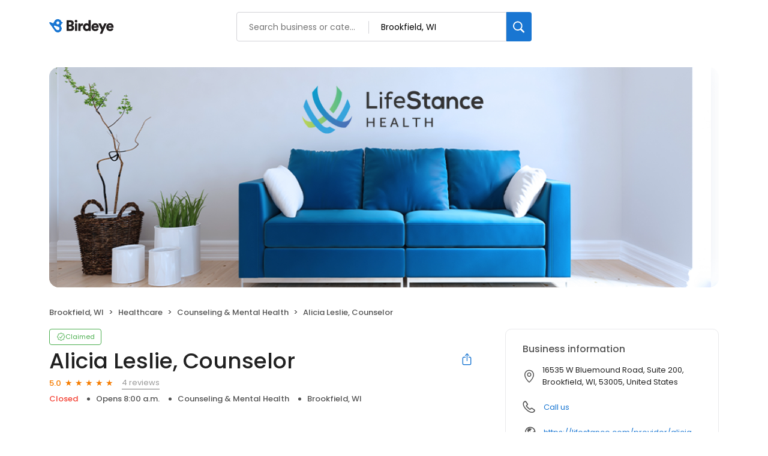

--- FILE ---
content_type: text/html; charset=utf-8
request_url: https://birdeye.com/alicia-leslie-counselor-169455226535929
body_size: 58567
content:
<!DOCTYPE html><html lang="en"><head><meta charSet="utf-8"/><meta name="viewport" content="width=device-width, initial-scale=1"/><link rel="preload" as="image" href="https://d1py4eyp5hehj0.cloudfront.net/upload/1305353/1713979638042/CouchLogo1110x374V24Apple2x.jpeg"/><link rel="preload" as="image" href="https://lh3.googleusercontent.com/a/ACg8ocKU3fG54sMPsCtPq7AJM0sEtIE2B1pBk0p3BoPWwuEtpBkF-g=s128-c0x00000000-cc-rp-mo"/><link rel="preload" as="image" href="https://lh3.googleusercontent.com/a/ACg8ocI-Ohh4ivFCtlLwm4YqQyvT4PMLF8MIlDw6w-kuP9s2gEBpdA=s128-c0x00000000-cc-rp-mo"/><link rel="preload" as="image" href="https://lh3.googleusercontent.com/a-/ALV-UjW7Fvq_sEWhYoism1KhE4bjJWdRRpRDr9fl3dGhePKImC4fOLm-tg=s128-c0x00000000-cc-rp-mo"/><link rel="preload" as="image" href="https://lh3.googleusercontent.com/a/ACg8ocKB73zgie2si2qiWiR7L1Tg4b61ENh4sypoDGJ9zn6AJW8ZpQ=s128-c0x00000000-cc-rp-mo-ba2"/><link rel="stylesheet" href="https://d3cnqzq0ivprch.cloudfront.net/profiles/production/20260123/paid/_next/static/css/1cc1ae4cea607efd.css" data-precedence="next"/><link rel="stylesheet" href="https://d3cnqzq0ivprch.cloudfront.net/profiles/production/20260123/paid/_next/static/css/11f1585c6abfd7b4.css" data-precedence="next"/><link rel="stylesheet" href="https://d3cnqzq0ivprch.cloudfront.net/profiles/production/20260123/paid/_next/static/css/c6f758be412426c0.css" data-precedence="next"/><link rel="stylesheet" href="https://d3cnqzq0ivprch.cloudfront.net/profiles/production/20260123/paid/_next/static/css/9771f8f01d940193.css" data-precedence="next"/><link rel="stylesheet" href="https://d3cnqzq0ivprch.cloudfront.net/profiles/production/20260123/paid/_next/static/css/e5738614faced5e9.css" data-precedence="next"/><link rel="stylesheet" href="https://d3cnqzq0ivprch.cloudfront.net/profiles/production/20260123/paid/_next/static/css/dd970185562ea62e.css" data-precedence="next"/><link rel="stylesheet" href="https://d3cnqzq0ivprch.cloudfront.net/profiles/production/20260123/paid/_next/static/css/bb2a14808921b5a4.css" data-precedence="next"/><link rel="stylesheet" href="https://d3cnqzq0ivprch.cloudfront.net/profiles/production/20260123/paid/_next/static/css/4e9fd7398485bc37.css" data-precedence="next"/><link rel="stylesheet" href="https://d3cnqzq0ivprch.cloudfront.net/profiles/production/20260123/paid/_next/static/css/cd23d316ac012b7b.css" data-precedence="next"/><link rel="stylesheet" href="https://d3cnqzq0ivprch.cloudfront.net/profiles/production/20260123/paid/_next/static/css/cf657e257ba48c57.css" data-precedence="next"/><link rel="stylesheet" href="https://d3cnqzq0ivprch.cloudfront.net/profiles/production/20260123/paid/_next/static/css/a96b4e6bd4e1379e.css" data-precedence="next"/><link rel="stylesheet" href="https://d3cnqzq0ivprch.cloudfront.net/profiles/production/20260123/paid/_next/static/css/1d30d7826350688d.css" data-precedence="next"/><link rel="preload" as="script" fetchPriority="low" href="https://d3cnqzq0ivprch.cloudfront.net/profiles/production/20260123/paid/_next/static/chunks/webpack-0ce336aa73e2b007.js"/><script src="https://d3cnqzq0ivprch.cloudfront.net/profiles/production/20260123/paid/_next/static/chunks/fd9d1056-af70936544d016a2.js" async=""></script><script src="https://d3cnqzq0ivprch.cloudfront.net/profiles/production/20260123/paid/_next/static/chunks/2117-d9f7d643e2982950.js" async=""></script><script src="https://d3cnqzq0ivprch.cloudfront.net/profiles/production/20260123/paid/_next/static/chunks/main-app-5294d1645fe5526e.js" async=""></script><script src="https://d3cnqzq0ivprch.cloudfront.net/profiles/production/20260123/paid/_next/static/chunks/97bfd92e-a655332fa22690dc.js" async=""></script><script src="https://d3cnqzq0ivprch.cloudfront.net/profiles/production/20260123/paid/_next/static/chunks/810-72ff63e99a9818a4.js" async=""></script><script src="https://d3cnqzq0ivprch.cloudfront.net/profiles/production/20260123/paid/_next/static/chunks/7626-dc171402795150fe.js" async=""></script><script src="https://d3cnqzq0ivprch.cloudfront.net/profiles/production/20260123/paid/_next/static/chunks/app/error-30a1bc10655de38e.js" async=""></script><script src="https://d3cnqzq0ivprch.cloudfront.net/profiles/production/20260123/paid/_next/static/chunks/baf6b78a-292dcc7f4005b0be.js" async=""></script><script src="https://d3cnqzq0ivprch.cloudfront.net/profiles/production/20260123/paid/_next/static/chunks/c473e9eb-573e9803598370e9.js" async=""></script><script src="https://d3cnqzq0ivprch.cloudfront.net/profiles/production/20260123/paid/_next/static/chunks/5878-4b94a4fc26de0e08.js" async=""></script><script src="https://d3cnqzq0ivprch.cloudfront.net/profiles/production/20260123/paid/_next/static/chunks/8003-8eb6c21c00711737.js" async=""></script><script src="https://d3cnqzq0ivprch.cloudfront.net/profiles/production/20260123/paid/_next/static/chunks/7977-f1e2084ba0da1a74.js" async=""></script><script src="https://d3cnqzq0ivprch.cloudfront.net/profiles/production/20260123/paid/_next/static/chunks/8099-9aac8369b7f84643.js" async=""></script><script src="https://d3cnqzq0ivprch.cloudfront.net/profiles/production/20260123/paid/_next/static/chunks/86-63d474167b80ce0a.js" async=""></script><script src="https://d3cnqzq0ivprch.cloudfront.net/profiles/production/20260123/paid/_next/static/chunks/3269-4bb653d03d385fdf.js" async=""></script><script src="https://d3cnqzq0ivprch.cloudfront.net/profiles/production/20260123/paid/_next/static/chunks/6097-86ddad364f03b422.js" async=""></script><script src="https://d3cnqzq0ivprch.cloudfront.net/profiles/production/20260123/paid/_next/static/chunks/1922-788bf5a562b80ffb.js" async=""></script><script src="https://d3cnqzq0ivprch.cloudfront.net/profiles/production/20260123/paid/_next/static/chunks/3191-d827e8368131a38b.js" async=""></script><script src="https://d3cnqzq0ivprch.cloudfront.net/profiles/production/20260123/paid/_next/static/chunks/app/(profile)/%5Bslug%5D/page-9ebf75ee8480ec47.js" async=""></script><script src="https://d3cnqzq0ivprch.cloudfront.net/profiles/production/20260123/paid/_next/static/chunks/app/layout-05dd62c50ca09f82.js" async=""></script><link rel="preconnect" href="https://d3cnqzq0ivprch.cloudfront.net"/><link rel="preconnect" href="https://fonts.gstatic.com" crossorigin="true"/><link rel="preconnect" href="https://fonts.googleapis.com"/><link rel="preconnect" href="https://cdn.jsdelivr.net"/><link rel="preconnect" href="https://cdn.icomoon.io"/><link href="https://fonts.googleapis.com/css2?family=Poppins:wght@100;200;300;400;500;600;700;800;900&amp;display=swap" rel="preload" as="style"/><link href="https://cdn.icomoon.io/101518/public-sites/style.css?23havv" rel="preload" as="style"/><meta name="format-detection" content="telephone=no, date=no, email=no, address=no"/><meta name="be-tracking-source" content="paid profiles"/><link rel="manifest" href="https://d3cnqzq0ivprch.cloudfront.net/public-site/production/assets/images/favicons/indirect/manifest.json"/><meta name="theme-color" content="#ffffff"/><title>Alicia Leslie, Counselor - 4 Reviews - Counseling &amp; Mental Health in Brookfield, WI - Birdeye</title><meta name="description" content="4 customer reviews of Alicia Leslie, Counselor. One of the best Counseling &amp; Mental Health businesses at 16535 W Bluemound Road, Suite 200, Brookfield, WI 53005 United States. Find reviews, ratings, directions, business hours, and book appointments online."/><meta name="robots" content="index, follow"/><meta name="fb:app_id" content="113069365515461"/><link rel="canonical" href="https://birdeye.com/alicia-leslie-counselor-169455226535929"/><meta property="og:title" content="Alicia Leslie, Counselor - 4 Reviews - Counseling &amp; Mental Health in Brookfield, WI - Birdeye"/><meta property="og:description" content="4 customer reviews of Alicia Leslie, Counselor. One of the best Counseling &amp; Mental Health businesses at 16535 W Bluemound Road, Suite 200, Brookfield, WI 53005 United States. Find reviews, ratings, directions, business hours, and book appointments online."/><meta property="og:url" content="https://birdeye.com/alicia-leslie-counselor-169455226535929"/><meta property="og:site_name" content="Birdeye"/><meta property="og:locale" content="en_US"/><meta property="og:image" content="https://d1py4eyp5hehj0.cloudfront.net/upload/1305353/1713979638042/CouchLogo1110x374V24Apple2x.jpeg"/><meta property="og:image:width" content="1200"/><meta property="og:type" content="website"/><meta name="twitter:card" content="summary_large_image"/><meta name="twitter:title" content="Alicia Leslie, Counselor - 4 Reviews - Counseling &amp; Mental Health in Brookfield, WI - Birdeye"/><meta name="twitter:description" content="4 customer reviews of Alicia Leslie, Counselor. One of the best Counseling &amp; Mental Health businesses at 16535 W Bluemound Road, Suite 200, Brookfield, WI 53005 United States. Find reviews, ratings, directions, business hours, and book appointments online."/><meta name="twitter:image" content="https://d1py4eyp5hehj0.cloudfront.net/upload/1305353/1713979638042/CouchLogo1110x374V24Apple2x.jpeg"/><meta name="twitter:image:width" content="1200"/><link rel="shortcut icon" href="https://d3cnqzq0ivprch.cloudfront.net/public-site/freeprod/assets/images/favicons/direct/favicon.ico" type="image/x-icon"/><link rel="icon" href="https://d3cnqzq0ivprch.cloudfront.net/public-site/freeprod/assets/images/favicons/direct/favicon-16x16.png" sizes="16x16" type="image/png"/><link rel="icon" href="https://d3cnqzq0ivprch.cloudfront.net/public-site/freeprod/assets/images/favicons/direct/favicon-32x32.png" sizes="32x32" type="image/png"/><link rel="apple-touch-icon" href="https://d3cnqzq0ivprch.cloudfront.net/public-site/freeprod/assets/images/favicons/direct/apple-touch-icon.png" sizes="180x180" type="image/png"/><link rel="mask-icon" href="https://d3cnqzq0ivprch.cloudfront.net/public-site/freeprod/assets/images/favicons/direct/safari-pinned-tab.svg" color="#5bbad5"/><link href="https://fonts.googleapis.com/css2?family=Poppins:wght@100;200;300;400;500;600;700;800;900&amp;display=swap" rel="stylesheet"/><link href="https://cdn.jsdelivr.net/npm/bootstrap@5.0.2/dist/css/bootstrap-grid.min.css" rel="stylesheet"/><link href="https://cdn.icomoon.io/101518/public-sites/style.css?23havv" rel="stylesheet"/><style>:root {
                        --screen-max-width: 767px;
                        --primary-blue: #1976d2;
                        --success-green: #4caf50;
                        --danger-red: #f44336;
                        --dark-red: #c83329;
                        --orange: #f57c00;
                        --lightgray: #cccccc;
                        --white: #fff;
                        --black: #000;
                        --dark-gray: #555555;
                        --lightblue: #dceaf3;
                        --blue-hover: #1a60a6;
                        --text-dark-gray: #555555;
                        --text-gray: #999999;
                        --text-black: #212121;
                        --border-gray-100: #e9e9eb;
                        --border-gray-200: #cccccc;
                        --border-gray-300: #999999;
                        --border-gray-500: #3c4043;
                        --background-gray-100: #f1f1f1;
                      }
                      html, body {
                        margin: 0;
                        padding: 0;
                      }
                      * {
                        box-sizing: border-box;
                        font-family: 'Poppins', sans-serif;
                      }
                      body {
                        white-space-collapse: collapse;
                      }
                      a {
                        color: var(--primary-blue);
                        text-decoration: none;
                        cursor: pointer;
                      }
                      a:hover {
                        color: var(--blue-hover);
                      }
                      *:not(body) {
                        white-space-collapse: preserve-breaks;
                      }
                      address {
                        font-style: normal;
                      }
                      iframe {
                        border: 0;
                      }
                      .text-decoration-none {
                        text-decoration: none !important;
                      }
                      /* Adding styles with !importatn to override plugin styles */
                      .time-select__indicator {
                        padding: 0 3px 0 0 !important;
                        width: 10px !important;
                      }
                      .time-select__indicator-separator {
                        display: none !important;
                      }
                      .time-select__value-container {
                        padding: 0 4px 0 8px !important;
                        font-size: 12px !important;
                      }
                      .time-select__single-value {
                        margin: 0 !important;
                      }
                      .time-select__control {
                        min-height: 35px !important;
                        width: 40px;
                      }
                      .gm-style-iw button {
                        display: none !important;
                      }
                      .popover {
                        position: fixed;
                        padding: 15px 10px;
                        background-color: white;
                        box-shadow: 0 2px 10px rgba(0, 0, 0, 0.1);
                        color: #fff;
                        border-radius: 5px;
                        display: none;
                        max-width: 300px;
                        min-width: 300px;
                    }
                    
                    .popover::after {
                        content: '';
                        position: absolute;
                        width: 0;
                        height: 0;
                        border-style: solid;
                    }
                    
                    .popover.top::after {
                        border-width: 5px 5px 0 5px;
                        border-color: #fff transparent transparent transparent;
                        bottom: -5px;
                        left: 50%;
                        transform: translateX(-50%);
                    }
                    
                    .popover.bottom::after {
                        border-width: 0 5px 5px 5px;
                        border-color: transparent transparent #fff transparent;
                        top: -5px;
                        left: 50%;
                        transform: translateX(-50%);
                    }
                    
                    .popover.left::after {
                        border-width: 5px 0 5px 5px;
                        border-color: transparent  transparent transparent #fff;
                        right: -5px;
                        top: 50%;
                        transform: translateY(-50%);
                    }
                    
                    .popover.right::after {
                        border-width: 5px 5px 5px 0;
                        border-color: transparent #fff transparent transparent;
                        left: -5px;
                        top: 50%;
                        transform: translateY(-50%);
                    }
                    /* Overriding container styles for consistent layout */
                      @media only screen and (max-width: 991px) {
                        .gm-style-iw button {
                          display: block !important;
                          height: 15px !important;
                          width: 15px !important;
                        }
                        .gm-style-iw button span {
                            margin: 0 !important;
                          }
                        .containerFullWidth div[class='container'] {
                            max-width: 100% !important;
                        }
                        .containerNinetyWidth div[class='container'] {
                            max-width: 90% !important;
                        }
                        .containerNoWidth div[class='container'] {
                            max-width: none !important;
                        }
                      }
                      @media only screen and (max-width: 768px) {
                        .containerNinetyWidth div[class='container'] {
                            max-width: none !important;
                        }
                      }
                      </style><style>
                        .gm-style .gm-style-iw-tc::after {
                                background: none;
                                box-shadow: none;
                        }
                        </style><script id="global-error-handlers">
    window.onerror = function(message, source, lineno, colno, error) {
        fetch('/profile-api/logger', {
        method: 'POST',
        headers: {
            'Content-Type': 'application/json'
        },
        body: JSON.stringify({
            url: window.location.href,
            source: 'client-global-error-handler',
            error: {
            message: message,
            source: source,
            lineno: lineno,
            colno: colno,
            stack: error ? error.stack : null
            }
        })
        });
    };

    window.onunhandledrejection = function(event) {
        fetch('/profile-api/logger', {
        method: 'POST',
        headers: {
            'Content-Type': 'application/json'
        },
        body: JSON.stringify({
            url: window.location.href,
            source: 'client-global-error-handler',
            error: {
            message: event.reason ? event.reason.message : String(event.reason),
            stack: event.reason ? event.reason.stack : null
            }
        })
        });
    };
</script><script src="https://d3cnqzq0ivprch.cloudfront.net/profiles/production/20260123/paid/_next/static/chunks/polyfills-42372ed130431b0a.js" noModule=""></script></head><body><div><noscript><iframe src="https://www.googletagmanager.com/ns.html?id=GTM-MP5KQWF" height="0" width="0" style="display:none;visibility:hidden"></iframe></noscript><script type="application/ld+json">{"@context":"https://schema.org","@type":"LocalBusiness","@id":"#AliciaLeslie,Counselor","name":"Alicia Leslie, Counselor","image":"https://d1py4eyp5hehj0.cloudfront.net/upload/1305353/1713979638042/CouchLogo1110x374V24Apple2x.jpeg","telephone":"(262) 789-1191","url":"https://lifestance.com/provider/alicia-leslie-lcsw/?utm_source=listing&utm_medium=organic&utm_campaign=providers","description":"At LifeStance, there’s no one-size-fits-all approach to mental health. We tailor our care plans to fit each person’s unique needs. Our clinicians include psychiatrists, psychologists, and licensed therapists who are ready to support you. LifeStance offers both in-person and telehealth appointments, so you get the care you need in the format that serves you best. We also accept most insurance plans, allowing you to get the most from your personalized care plan.","maps":"https://maps.google.com/maps?hl=en&q=Alicia%20Leslie%2C%20Counselor%2016535%20W%20Bluemound%20Road%2C%20Suite%20200%2C%20Brookfield%2C%20WI%2C%2053005","sameAs":["https://www.google.com/maps/place/Alicia+Leslie,+Counselor/@43.0359921,-88.1208675,17z/data=!3m2!4b1!5s0x8805065174d22ffb:0x1907d4efdca735cb!4m6!3m5!1s0x880507decfa24f8b:0x4cc7dc023a160725!8m2!3d43.0359882!4d-88.1182926!16s%2Fg%2F11kqmpb2j9?entry=ttu","https://twitter.com/lifestanceUS","https://www.linkedin.com/company/lifestance-health","https://www.youtube.com/channel/UCsZwKcqPa7rzzuOMeVy7-mw","https://www.instagram.com/lifestancehealth/"],"address":{"@type":"PostalAddress","streetAddress":"16535 W Bluemound Road, Suite 200","addressLocality":"Brookfield","addressRegion":"WI","postalCode":"53005","addressCountry":"US"},"aggregateRating":{"@type":"AggregateRating","ratingValue":5,"reviewCount":4},"openingHoursSpecification":[{"@type":"OpeningHoursSpecification","dayOfWeek":"https://schema.org/Monday","opens":"8:00","closes":"21:00"},{"@type":"OpeningHoursSpecification","dayOfWeek":"https://schema.org/Tuesday","opens":"8:00","closes":"21:00"},{"@type":"OpeningHoursSpecification","dayOfWeek":"https://schema.org/Wednesday","opens":"8:00","closes":"21:00"},{"@type":"OpeningHoursSpecification","dayOfWeek":"https://schema.org/Thursday","opens":"8:00","closes":"21:00"},{"@type":"OpeningHoursSpecification","dayOfWeek":"https://schema.org/Friday","opens":"8:00","closes":"21:00"}]}</script><div></div><header id="page-header" class="styles_header__iNbqQ containerNinetyWidth" data-gtm-section="Pr Search Bar"><div class="container"><div class="styles_fluid-container__ntlSw"><div class="styles_logoWrapper__9_cSe"><a href="https://reviews.birdeye.com" class="styles_header-logo__egmqf" data-gtm-action-value="Brand Logo" data-clicktag="Brand Logo" aria-label="Birdeye logo"><svg width="115" height="28" viewBox="0 0 115 28" fill="none" xmlns="http://www.w3.org/2000/svg"><path fill-rule="evenodd" clip-rule="evenodd" d="M35.2988 17.2904C36.7926 17.2904 37.6987 16.491 37.6987 15.2169C37.6987 13.9934 36.8172 13.1444 35.2988 13.1444H32.8748V17.2904H35.2988ZM34.9804 9.89702C36.3273 9.89702 37.2088 9.17276 37.2088 7.97386C37.2088 6.82459 36.4496 6.07576 34.9317 6.07576H32.8748V9.89702H34.9804ZM35.5927 2.80383C39.021 2.80383 41.0042 4.82674 41.0042 7.54885C41.0042 9.37226 39.878 10.8714 38.4579 11.3455C40.0249 11.7204 41.5432 13.194 41.5432 15.4921C41.5432 18.3891 39.3881 20.5127 36.1066 20.5127H29.1035V2.80383H35.5927Z" fill="#231F20"></path><path fill-rule="evenodd" clip-rule="evenodd" d="M42.8907 20.5126H46.6129V8.09855H42.8907V20.5126ZM44.727 2.07898C45.9515 2.07898 46.9308 3.0779 46.9308 4.30186C46.9308 5.52583 45.9515 6.52523 44.727 6.52523C43.5516 6.52523 42.5723 5.52583 42.5723 4.30186C42.5723 3.0779 43.5516 2.07898 44.727 2.07898Z" fill="#231F20"></path><path fill-rule="evenodd" clip-rule="evenodd" d="M56.2612 11.8454C55.845 11.7456 55.4533 11.7206 55.0858 11.7206C53.592 11.7206 52.2456 12.6193 52.2456 15.0922V20.5124H48.5234V8.0988H52.1228V9.77187C52.7596 8.37347 54.3025 7.974 55.2819 7.974C55.6489 7.974 56.0165 8.02363 56.2612 8.0988V11.8454Z" fill="#231F20"></path><path fill-rule="evenodd" clip-rule="evenodd" d="M62.7997 17.3902C64.2443 17.3902 65.5425 16.3411 65.5425 14.2932C65.5425 12.2201 64.2443 11.2207 62.7997 11.2207C61.355 11.2207 60.0573 12.2201 60.0573 14.2932C60.0573 16.3411 61.355 17.3902 62.7997 17.3902ZM69.1665 18.2894C69.1665 19.4136 69.2397 20.2376 69.2643 20.5122H65.689C65.6644 20.3629 65.5912 19.813 65.5912 19.3133C65.0281 20.1629 63.8036 20.7874 62.3344 20.7874C58.906 20.7874 56.3105 18.0894 56.3105 14.2681C56.3105 10.5717 58.7591 7.79895 62.212 7.79895C64.2935 7.79895 65.1996 8.59838 65.4934 9.07255V2.42847H69.1665V18.2894Z" fill="#231F20"></path><path fill-rule="evenodd" clip-rule="evenodd" d="M78.9866 12.8195C78.9375 11.8702 78.3012 10.7214 76.5381 10.7214C74.9711 10.7214 74.1873 11.8952 74.1136 12.8195H78.9866ZM82.3658 16.9409C81.7781 19.0891 79.8436 20.887 76.7582 20.887C73.4036 20.887 70.416 18.4396 70.416 14.268C70.416 10.2718 73.3299 7.72412 76.489 7.72412C80.2598 7.72412 82.5865 10.0969 82.5865 14.0935C82.5865 14.6178 82.5373 15.1922 82.5128 15.2674H74.0404C74.1136 16.6658 75.3627 17.6652 76.8074 17.6652C78.1542 17.6652 78.9134 17.0156 79.2559 16.0417L82.3658 16.9409Z" fill="#231F20"></path><path fill-rule="evenodd" clip-rule="evenodd" d="M84.3498 25.2832L87.1167 18.8391L81.999 8.09863H86.162L89.125 14.7427L91.8187 8.09863H95.761L88.2675 25.2832H84.3498Z" fill="#231F20"></path><path fill-rule="evenodd" clip-rule="evenodd" d="M103.671 12.8195C103.622 11.8702 102.986 10.7214 101.223 10.7214C99.6556 10.7214 98.8719 11.8952 98.7982 12.8195H103.671ZM107.05 16.9409C106.463 19.0891 104.528 20.887 101.443 20.887C98.0882 20.887 95.1006 18.4396 95.1006 14.268C95.1006 10.2718 98.0145 7.72412 101.174 7.72412C104.944 7.72412 107.271 10.0969 107.271 14.0935C107.271 14.6178 107.222 15.1922 107.197 15.2674H98.725C98.7982 16.6658 100.047 17.6652 101.492 17.6652C102.839 17.6652 103.598 17.0156 103.94 16.0417L107.05 16.9409Z" fill="#231F20"></path><mask id="mask0_1463_914" style="mask-type:alpha" maskUnits="userSpaceOnUse" x="0" y="0" width="23" height="24"><path d="M12.3594 1.04579C10.5873 1.63031 9.24048 2.90487 8.50445 4.47144L6.5458 7.67494L1.89626 5.78647L1.89295 5.79081C1.60005 5.66841 1.26653 5.64143 0.941504 5.74792C0.222955 5.98549 -0.167262 6.76034 0.0689469 7.47978C0.103433 7.58531 0.152565 7.68072 0.20831 7.77083L0.200279 7.78047L5.05107 14.3899C5.05532 14.3952 5.05768 14.4019 5.06194 14.4082C5.06666 14.4144 5.07186 14.4188 5.07658 14.425L8.57578 19.4216C9.95383 22.3731 13.3444 23.8972 16.5119 22.8525C19.9308 21.7249 21.7903 18.0338 20.6645 14.6086C20.314 13.5427 19.7154 12.6286 18.9543 11.9082C19.9138 10.9647 20.5653 9.74748 20.8081 8.42666L21.8569 8.11537L21.8564 8.10332C21.9495 8.06718 22.0402 8.02333 22.1257 7.96454C22.7105 7.55929 22.857 6.75648 22.4531 6.17004C22.2698 5.90501 22.0043 5.73539 21.7156 5.6607V5.65588L20.6314 5.36339C20.6158 5.31134 20.6054 5.25882 20.5884 5.2063C19.6852 2.45913 17.1365 0.716675 14.3988 0.716675C13.7233 0.716675 13.0359 0.822687 12.3594 1.04579ZM12.2786 7.82094C11.8813 6.58976 12.5375 5.26364 13.744 4.85838C14.9511 4.45313 16.2512 5.12293 16.6485 6.35364C17.0458 7.58434 16.3901 8.91094 15.1826 9.3162C14.944 9.39619 14.7016 9.43426 14.4635 9.43426C13.497 9.43426 12.5975 8.8083 12.2786 7.82094ZM8.07266 13.3938L8.0788 13.3866C8.03203 13.3211 7.99093 13.2512 7.96022 13.1741C7.75 12.646 8.02164 12.0523 8.56586 11.8484C8.81247 11.7559 9.07088 11.7632 9.30142 11.8441L9.30331 11.8407L14.8703 13.7234C15.7655 13.9167 16.5478 14.5253 16.9026 15.4182C17.4653 16.8358 16.7382 18.428 15.2775 18.9744C14.1253 19.4057 12.8691 19.0496 12.1104 18.1875L12.1047 18.1938L8.07266 13.3938Z" fill="white"></path></mask><g mask="url(#mask0_1463_914)"><path d="M12.3594 1.04579C10.5873 1.63031 9.24048 2.90487 8.50445 4.47144L6.5458 7.67494L1.89626 5.78647L1.89295 5.79081C1.60005 5.66841 1.26653 5.64143 0.941504 5.74792C0.222955 5.98549 -0.167262 6.76034 0.0689469 7.47978C0.103433 7.58531 0.152565 7.68072 0.20831 7.77083L0.200279 7.78047L5.05107 14.3899C5.05532 14.3952 5.05768 14.4019 5.06194 14.4082C5.06666 14.4144 5.07186 14.4188 5.07658 14.425L8.57578 19.4216C9.95383 22.3731 13.3444 23.8972 16.5119 22.8525C19.9308 21.7249 21.7903 18.0338 20.6645 14.6086C20.314 13.5427 19.7154 12.6286 18.9543 11.9082C19.9138 10.9647 20.5653 9.74748 20.8081 8.42666L21.8569 8.11537L21.8564 8.10332C21.9495 8.06718 22.0402 8.02333 22.1257 7.96454C22.7105 7.55929 22.857 6.75648 22.4531 6.17004C22.2698 5.90501 22.0043 5.73539 21.7156 5.6607V5.65588L20.6314 5.36339C20.6158 5.31134 20.6054 5.25882 20.5884 5.2063C19.6852 2.45913 17.1365 0.716675 14.3988 0.716675C13.7233 0.716675 13.0359 0.822687 12.3594 1.04579ZM12.2786 7.82094C11.8813 6.58976 12.5375 5.26364 13.744 4.85838C14.9511 4.45313 16.2512 5.12293 16.6485 6.35364C17.0458 7.58434 16.3901 8.91094 15.1826 9.3162C14.944 9.39619 14.7016 9.43426 14.4635 9.43426C13.497 9.43426 12.5975 8.8083 12.2786 7.82094ZM8.07266 13.3938L8.0788 13.3866C8.03203 13.3211 7.99093 13.2512 7.96022 13.1741C7.75 12.646 8.02164 12.0523 8.56586 11.8484C8.81247 11.7559 9.07088 11.7632 9.30142 11.8441L9.30331 11.8407L14.8703 13.7234C15.7655 13.9167 16.5478 14.5253 16.9026 15.4182C17.4653 16.8358 16.7382 18.428 15.2775 18.9744C14.1253 19.4057 12.8691 19.0496 12.1104 18.1875L12.1047 18.1938L8.07266 13.3938Z" fill="#1976D2"></path></g></svg></a></div><div class="styles_searchWrapper__Mda3l"><form class="style_search-wrapper__7v5Bt" data-gtm-section="Pr Main search bar"><div class="style_search-input-wrap__1WiF5" tabindex="0"><input type="text" placeholder="Search business or category" autoComplete="off" data-gtm-action-value="Search by business" id="business-search" class="" value=""/><input type="text" placeholder="City, State, or Zip code" autoComplete="off" data-gtm-action-value="Search by location" id="location-search" class="
                        " value=""/></div><button class="style_btn-submit__OeNcr" data-gtm-action-value="Search Button" data-clicktag="Search Button" aria-label="Search"><img alt="search" loading="lazy" width="20" height="20" decoding="async" data-nimg="1" style="color:transparent" src="https://cdn2.birdeye.com/profiles/images/icon-search.svg"/></button></form></div><div class="styles_rightSide__vZeJF"></div></div></div></header><div class="containerNinetyWidth"><div class="container"><div class="row"><div class="col-12"><!--$--><section class="BusinessBannerDesktop_banner__piC7n " style="background-image:url(https://d1py4eyp5hehj0.cloudfront.net/upload/1305353/1713979638042/CouchLogo1110x374V24Apple2x.jpeg)"><div class="BusinessBannerDesktop_blur__yW_xa"><img alt="Alicia Leslie, Counselor&#x27;s cover image" class="BusinessBannerDesktop_coverImg__VVCNj" src="https://d1py4eyp5hehj0.cloudfront.net/upload/1305353/1713979638042/CouchLogo1110x374V24Apple2x.jpeg"/></div></section><!--/$--></div></div></div></div><nav data-gtm-section="Pr Breadcrumbs" aria-label="breadcrumb" class="styles_nav__klZdt containerNinetyWidth"><div class="container"><ol class="styles_breadcrumb__zMDQc"><li class="styles_breadcrumb-item__ZUcfB" data-gtm-action-value="Breadcrumb - Location" data-clicktag="Breadcrumb - Location">Brookfield, WI</li><li class="styles_breadcrumb-item__ZUcfB"><a class="styles_link__SxWTM" href="https://reviews.birdeye.com/d/healthcare/brookfield-wi/" target="_blank" data-gtm-action-value="Breadcrumb - Healthcare" data-clicktag="Breadcrumb - Healthcare">Healthcare</a></li><li class="styles_breadcrumb-item__ZUcfB"><a class="styles_link__SxWTM" href="https://reviews.birdeye.com/d/counseling-mental-health/brookfield-wi/" target="_blank" data-gtm-action-value="Breadcrumb - Counseling &amp; Mental Health" data-clicktag="Breadcrumb - Counseling &amp; Mental Health">Counseling &amp; Mental Health</a></li><li class="styles_breadcrumb-item__ZUcfB styles_businessName__QvoIF" data-gtm-action-value="Breadcrumb - Business" data-clicktag="Breadcrumb - Business">Alicia Leslie, Counselor</li></ol></div></nav><div class="containerNinetyWidth"><div class="container"><div class="row"><div class="col-lg-8 styles_leftSectionWrapper__Yk2u0"><section data-gtm-section="Pr Top Fold CTA" class="styles_sectionPb__RVH1k"><div class="styles_profileStatus__nhr0z styles_claimedProfile__AvzoT styles_businessProfile__Y6VSp"><button class="styles_statusChip__Xnwzm" data-gtm-action-value="Claimed chip" data-clicktag="Claimed chip"><i class="icon-check-badge"></i><span>Claimed</span></button><div class="styles_toolTip__l3rUL"><p>This profile has been claimed by the business owner or representative.</p></div></div><div class="styles_businessNameWrapper__dA0rt"><h1 class="styles_businessName__6jXAH">Alicia Leslie, Counselor</h1><button class="SocialShare_shareBtn__SiMLM" data-gtm-action-value="Share" data-clicktag="Share"><i class="icon-icon-share"></i><div class="SocialShare_tooltip__uqSKp">Share business profile</div></button><!--$--><!--/$--></div><div class="styles_ratingWrapper__Ep_q_ null"><span class="styles_averageRating__qRY0X" data-gtm-action-value="Average Rating Count" data-clicktag="Average Rating Count">5.0</span><div class="style_starsContainer__P4vyT"><span class="style_star__d_qre style_sm__WOd_5 style_on__JmsyD" style="color:#f57c00" data-gtm-action-value="Rating Stars" data-clicktag="Rating Stars"></span><span class="style_star__d_qre style_sm__WOd_5 style_on__JmsyD" style="color:#f57c00" data-gtm-action-value="Rating Stars" data-clicktag="Rating Stars"></span><span class="style_star__d_qre style_sm__WOd_5 style_on__JmsyD" style="color:#f57c00" data-gtm-action-value="Rating Stars" data-clicktag="Rating Stars"></span><span class="style_star__d_qre style_sm__WOd_5 style_on__JmsyD" style="color:#f57c00" data-gtm-action-value="Rating Stars" data-clicktag="Rating Stars"></span><span class="style_star__d_qre style_sm__WOd_5 style_on__JmsyD" style="color:#f57c00" data-gtm-action-value="Rating Stars" data-clicktag="Rating Stars"></span></div><button class="styles_totalReviews__W_6Xq " data-gtm-action-value="Review Count" data-clicktag="Review Count" rel="nofollow" aria-label="4 reviews">4 reviews</button></div><ul class="styles_businessInfo__zRmkz"><li><a class="styles_displayCategoryLink__UuM8k" href="https://reviews.birdeye.com/d/categories/counseling-mental-health/" target="_blank" data-gtm-action-value="Category - Display" data-clicktag="Category - Display">Counseling &amp; Mental Health</a></li><li data-gtm-action-value="Derived location" data-clicktag="Derived location">Brookfield, WI</li><!--$--><!--/$--></ul><div class="styles_ctaWrapper__4w0oZ"></div></section><section data-gtm-section="Pr About Business Section" class="styles_sectionPb__RVH1k"><h2 class="title_heading__Feho7 title_heading2__eitsN title_textGray__AwCu_ styles_title__SQwMT">About this business</h2><div class="styles_tags__4c8HP"><i class="icon-tag-outline"></i><a href="https://reviews.birdeye.com/d/categories/healthcare/" target="_blank" class="styles_link__g4dAX" data-gtm-action-value="Keyword - 1" data-clicktag="Keyword - 1">Healthcare</a><a href="https://reviews.birdeye.com/d/categories/counseling-mental-health/" target="_blank" class="styles_link__g4dAX" data-gtm-action-value="Keyword - 2" data-clicktag="Keyword - 2">Counseling &amp; Mental Health</a></div><!--$!--><template data-dgst="BAILOUT_TO_CLIENT_SIDE_RENDERING"></template><!--/$--></section><section data-gtm-section="Pr Location Details Section" class="styles_sectionPb__RVH1k"><div class="styles_locationHeader__xtC_2"><h2 class="title_heading__Feho7 title_heading2__eitsN title_textGray__AwCu_ undefined">Location details</h2></div><div class="row"><div class="col-12 col-lg-6 styles_mapAddressWrapper__BhjQh"><div class="styles_mapWrapper__esPsW"><div class="GoogleMap_mapContainer__2vE8F"><a href="https://maps.google.com/?q=place_id%3AChIJi0-iz94HBYgRJQcWOgLcx0w" target="_blank" rel="nofollow" data-gtm-action-value="Location marker in map" data-clicktag="Location marker in map"><iframe title="Google maps with business location" src="https://www.google.com/maps/embed/v1/place?maptype=roadmap&amp;key=AIzaSyAFaerwXjhkGaAtXpIn7hES9W2RUNs06Hk&amp;zoom=11&amp;q=place_id%3AChIJi0-iz94HBYgRJQcWOgLcx0w" height="215" width="100%" referrerPolicy="no-referrer-when-downgrade" class="GoogleMap_hideIframeControls__LgHcG" loading="lazy"></iframe></a></div></div><div class="styles_addressWrapper__v50AY styles_divider__C6Qr5"><address><i data-gtm-action-value="Location Icon" data-clicktag="Location Icon" class="icon-checkin"></i><p>16535 W Bluemound Road, Suite 200, Brookfield, WI, 53005, United States</p></address><a class="getDirectionsBtn_btn__RYphX " href="https://www.google.com/maps/dir/?api=1&amp;destination=Alicia%20Leslie%2C%20Counselor%2016535%20W%20Bluemound%20Road%2C%20Suite%20200%2C%20Brookfield%2C%20WI%2C%2053005" target="_blank" data-gtm-action-value="Directions" data-clicktag="Directions"><span class="getDirectionsBtn_icon__KqUNv"><i class="icon-directions-outline"></i></span><span class="getDirectionsBtn_label__3t69y">Get directions</span></a></div></div><div class="col-12 col-lg-6 styles_workingHourseWrapper__QgjsB"><table class="Hours_workingHours__ohtYc " border="0" cellPadding="0" cellSpacing="0"><thead><tr><th>Weekday</th><th>Schedule</th><th>Status</th></tr></thead><tbody><tr><td valign="top"><strong>Mon</strong></td><td valign="top"><span>8:00 a.m. to 9:00 p.m.</span></td><td valign="top"></td></tr><tr><td valign="top"><strong>Tue</strong></td><td valign="top"><span>8:00 a.m. to 9:00 p.m.</span></td><td valign="top"></td></tr><tr><td valign="top"><strong>Wed</strong></td><td valign="top"><span>8:00 a.m. to 9:00 p.m.</span></td><td valign="top"></td></tr><tr><td valign="top"><strong>Thu</strong></td><td valign="top"><span>8:00 a.m. to 9:00 p.m.</span></td><td valign="top"></td></tr><tr><td valign="top"><strong>Fri</strong></td><td valign="top"><span>8:00 a.m. to 9:00 p.m.</span></td><td valign="top"></td></tr><tr><td valign="top"><strong>Sat</strong></td><td valign="top">Closed</td><td valign="top"></td></tr><tr><td valign="top"><strong>Sun</strong></td><td valign="top">Closed</td><td valign="top"></td></tr></tbody></table></div></div></section><section class="styles_sectionPb__RVH1k styles_sectionPt__OH7dK styles_sectionBorder__QDuFh" id="review-section" data-gtm-section="Pr Reviews Section"><div><div class="styles_reviewsBarWrapper__5VQ07"><div class="styles_reviewSummary__CHrdL"><strong data-gtm-action-value="Summary - Ratings count" data-clicktag="Summary - Ratings count">5.0</strong><span data-gtm-action-value="Summary - Ratings star" data-clicktag="Summary - Ratings star">4 reviews</span></div><div class="styles_ratingList__qcKio"><!--$!--><template data-dgst="BAILOUT_TO_CLIENT_SIDE_RENDERING"></template><!--/$--></div></div></div><div id="reviews"><div class="BusinessReviews_loadingWrapper__MKckg"><ul class="BusinessReviews_tabs__WijcD" data-gtm-section="Reviews Platform Tabs"><li class="BusinessReviews_currentActive__n51a0 BusinessReviews_tab__b6GEq"><button type="button" data-gtm-action-value="Google" data-clicktag="Google"><span class="BusinessReviews_sourceIconContainer__dnpq_"><span class="BusinessReviews_scaleDown__k_yXJ"><i class="icons_icon-aggr-source-2__VcD4B icons_icon-aggr-source-dummy-g__hgEMk"></i></span></span>Google (4)</button></li><li class="BusinessReviews_tab__b6GEq"><button type="button" data-gtm-action-value="Birdeye" data-clicktag="Birdeye"><span class="BusinessReviews_sourceIconContainer__dnpq_"><span class="BusinessReviews_scaleDown__k_yXJ"><i class="icons_icon-aggr-source-100__bEzPD icons_icon-aggr-source-dummy-b__L6_j5"></i></span></span>Birdeye (0)</button></li></ul><div><div class="CustomerReview_clientsReviews__ZN8oK"><div class="CustomerReview_clientHeader__9qWI1"><img width="40" height="40" src="https://lh3.googleusercontent.com/a/ACg8ocKU3fG54sMPsCtPq7AJM0sEtIE2B1pBk0p3BoPWwuEtpBkF-g=s128-c0x00000000-cc-rp-mo" alt="Megan Czajkowski&#x27;s profile image" class="CustomerReview_clientImage__k8Ygv"/><div class="CustomerReview_reviewInfo__h8dB8"><div class="CustomerReview_reviewInfoTop__tElLa CustomerReview_sourceVisible__KtjD9"><strong data-gtm-action-value="Reviewer name" data-clicktag="Reviewer name" class="CustomerReview_clientName__dyE5o">Megan Czajkowski<!-- --> </strong><div class="CustomerReview_reviewSourceWrapper__0uC2I"><button type="button" data-gtm-action-value="Review source - Google" data-clicktag="Review source - Google" class="styles_btnLink__2uvo5 "> <!-- -->on <!-- -->Google</button></div></div><div class="style_starsContainer__P4vyT"><span class="style_star__d_qre style_sm__WOd_5 style_on__JmsyD" style="color:#f57c00" data-gtm-action-value="Rating Stars" data-clicktag="Rating Stars"></span><span class="style_star__d_qre style_sm__WOd_5 style_on__JmsyD" style="color:#f57c00" data-gtm-action-value="Rating Stars" data-clicktag="Rating Stars"></span><span class="style_star__d_qre style_sm__WOd_5 style_on__JmsyD" style="color:#f57c00" data-gtm-action-value="Rating Stars" data-clicktag="Rating Stars"></span><span class="style_star__d_qre style_sm__WOd_5 style_on__JmsyD" style="color:#f57c00" data-gtm-action-value="Rating Stars" data-clicktag="Rating Stars"></span><span class="style_star__d_qre style_sm__WOd_5 style_on__JmsyD" style="color:#f57c00" data-gtm-action-value="Rating Stars" data-clicktag="Rating Stars"></span></div></div><div><span class="CustomerReview_publishDate____DaU">a year ago</span></div></div><p class="styles_read-more-paragraph__frblj">I’ve had a great experience working with Alicia! She provides such a welcoming environment and I feel so safe sharing things in her presence! I started close to 6 months ago now, and after my first nerve racking appointment I’ve felt such a relief coming in! She’s helped me view situations in a different perspective, but most importantly validates my feelings. I highly recommend her to anyone looking to start therapy!<!-- --> </p></div><div class="CustomerReview_clientsReviews__ZN8oK"><div class="CustomerReview_clientHeader__9qWI1"><img width="40" height="40" src="https://lh3.googleusercontent.com/a/ACg8ocI-Ohh4ivFCtlLwm4YqQyvT4PMLF8MIlDw6w-kuP9s2gEBpdA=s128-c0x00000000-cc-rp-mo" alt="Beth Poblocki&#x27;s profile image" class="CustomerReview_clientImage__k8Ygv"/><div class="CustomerReview_reviewInfo__h8dB8"><div class="CustomerReview_reviewInfoTop__tElLa CustomerReview_sourceVisible__KtjD9"><strong data-gtm-action-value="Reviewer name" data-clicktag="Reviewer name" class="CustomerReview_clientName__dyE5o">Beth Poblocki<!-- --> </strong><div class="CustomerReview_reviewSourceWrapper__0uC2I"><button type="button" data-gtm-action-value="Review source - Google" data-clicktag="Review source - Google" class="styles_btnLink__2uvo5 "> <!-- -->on <!-- -->Google</button></div></div><div class="style_starsContainer__P4vyT"><span class="style_star__d_qre style_sm__WOd_5 style_on__JmsyD" style="color:#f57c00" data-gtm-action-value="Rating Stars" data-clicktag="Rating Stars"></span><span class="style_star__d_qre style_sm__WOd_5 style_on__JmsyD" style="color:#f57c00" data-gtm-action-value="Rating Stars" data-clicktag="Rating Stars"></span><span class="style_star__d_qre style_sm__WOd_5 style_on__JmsyD" style="color:#f57c00" data-gtm-action-value="Rating Stars" data-clicktag="Rating Stars"></span><span class="style_star__d_qre style_sm__WOd_5 style_on__JmsyD" style="color:#f57c00" data-gtm-action-value="Rating Stars" data-clicktag="Rating Stars"></span><span class="style_star__d_qre style_sm__WOd_5 style_on__JmsyD" style="color:#f57c00" data-gtm-action-value="Rating Stars" data-clicktag="Rating Stars"></span></div></div><div><span class="CustomerReview_publishDate____DaU">11 months ago</span></div></div><p class="styles_read-more-paragraph__frblj">Great place. Alicia is so great! Love it!<!-- --> </p></div><div class="CustomerReview_clientsReviews__ZN8oK"><div class="CustomerReview_clientHeader__9qWI1"><img width="40" height="40" src="https://lh3.googleusercontent.com/a-/ALV-UjW7Fvq_sEWhYoism1KhE4bjJWdRRpRDr9fl3dGhePKImC4fOLm-tg=s128-c0x00000000-cc-rp-mo" alt="Meera&#x27;s profile image" class="CustomerReview_clientImage__k8Ygv"/><div class="CustomerReview_reviewInfo__h8dB8"><div class="CustomerReview_reviewInfoTop__tElLa CustomerReview_sourceVisible__KtjD9"><strong data-gtm-action-value="Reviewer name" data-clicktag="Reviewer name" class="CustomerReview_clientName__dyE5o">Meera<!-- --> </strong><div class="CustomerReview_reviewSourceWrapper__0uC2I"><button type="button" data-gtm-action-value="Review source - Google" data-clicktag="Review source - Google" class="styles_btnLink__2uvo5 "> <!-- -->on <!-- -->Google</button></div></div><div class="style_starsContainer__P4vyT"><span class="style_star__d_qre style_sm__WOd_5 style_on__JmsyD" style="color:#f57c00" data-gtm-action-value="Rating Stars" data-clicktag="Rating Stars"></span><span class="style_star__d_qre style_sm__WOd_5 style_on__JmsyD" style="color:#f57c00" data-gtm-action-value="Rating Stars" data-clicktag="Rating Stars"></span><span class="style_star__d_qre style_sm__WOd_5 style_on__JmsyD" style="color:#f57c00" data-gtm-action-value="Rating Stars" data-clicktag="Rating Stars"></span><span class="style_star__d_qre style_sm__WOd_5 style_on__JmsyD" style="color:#f57c00" data-gtm-action-value="Rating Stars" data-clicktag="Rating Stars"></span><span class="style_star__d_qre style_sm__WOd_5 style_on__JmsyD" style="color:#f57c00" data-gtm-action-value="Rating Stars" data-clicktag="Rating Stars"></span></div></div><div><span class="CustomerReview_publishDate____DaU">4 months ago</span></div></div></div><div class="CustomerReview_clientsReviews__ZN8oK"><div class="CustomerReview_clientHeader__9qWI1"><img width="40" height="40" src="https://lh3.googleusercontent.com/a/ACg8ocKB73zgie2si2qiWiR7L1Tg4b61ENh4sypoDGJ9zn6AJW8ZpQ=s128-c0x00000000-cc-rp-mo-ba2" alt="Samantha Snoderly&#x27;s profile image" class="CustomerReview_clientImage__k8Ygv"/><div class="CustomerReview_reviewInfo__h8dB8"><div class="CustomerReview_reviewInfoTop__tElLa CustomerReview_sourceVisible__KtjD9"><strong data-gtm-action-value="Reviewer name" data-clicktag="Reviewer name" class="CustomerReview_clientName__dyE5o">Samantha Snoderly<!-- --> </strong><div class="CustomerReview_reviewSourceWrapper__0uC2I"><button type="button" data-gtm-action-value="Review source - Google" data-clicktag="Review source - Google" class="styles_btnLink__2uvo5 "> <!-- -->on <!-- -->Google</button></div></div><div class="style_starsContainer__P4vyT"><span class="style_star__d_qre style_sm__WOd_5 style_on__JmsyD" style="color:#f57c00" data-gtm-action-value="Rating Stars" data-clicktag="Rating Stars"></span><span class="style_star__d_qre style_sm__WOd_5 style_on__JmsyD" style="color:#f57c00" data-gtm-action-value="Rating Stars" data-clicktag="Rating Stars"></span><span class="style_star__d_qre style_sm__WOd_5 style_on__JmsyD" style="color:#f57c00" data-gtm-action-value="Rating Stars" data-clicktag="Rating Stars"></span><span class="style_star__d_qre style_sm__WOd_5 style_on__JmsyD" style="color:#f57c00" data-gtm-action-value="Rating Stars" data-clicktag="Rating Stars"></span><span class="style_star__d_qre style_sm__WOd_5 style_on__JmsyD" style="color:#f57c00" data-gtm-action-value="Rating Stars" data-clicktag="Rating Stars"></span></div></div><div><span class="CustomerReview_publishDate____DaU">a year ago</span></div></div></div></div><button class="BusinessReviews_viewAllGoogleReviewLink__Ceqfq">View all google reviews</button></div></div></section><section class="undefined styles_sectionPb__RVH1k styles_sectionPt__OH7dK styles_sectionBorder__QDuFh"><h2 class="title_heading__Feho7 title_heading2__eitsN title_textBlack__l2vSG m-0">Frequently asked questions about <!-- -->Alicia Leslie, Counselor</h2><div class="styles_question___hgDu"><h3 class="title_heading__Feho7 title_heading3__u_ffg title_textBlack__l2vSG styles_question___hgDu">How is Alicia Leslie, Counselor rated?</h3><p class="styles_read-more-paragraph__frblj">Alicia Leslie, Counselor has a 5 star rating with 4 reviews.<!-- --> </p><h3 class="title_heading__Feho7 title_heading3__u_ffg title_textBlack__l2vSG styles_question___hgDu">When is Alicia Leslie, Counselor open?</h3><p class="styles_read-more-paragraph__frblj">Alicia Leslie, Counselor is closed now. It will open  at 8:00 a.m.<!-- --> </p></div></section><section data-gtm-section="Pr Browse Nearby Section" class="styles_sectionPb__RVH1k styles_sectionPt__OH7dK styles_sectionBorder__QDuFh explore-by-categories"><div class="styles_container__hmc_h"><h2 class="title_heading__Feho7 title_heading2__eitsN title_textGray__AwCu_ undefined">Browse nearby</h2><div class="styles_carousel__KGxed"><div class="styles_pre-btn-wrapper__EQnhg styles_hide__tqUiO"><button data-gtm-action-value="Left Arrow" data-clicktag="Left Arrow" aria-label="Previous"><i class="icon-chevron-left"></i></button></div><div class="styles_next-btn-wrapper__Qz6KH "><button data-gtm-action-value="Right Arrow" data-clicktag="Right Arrow" aria-label="Next"><i class="icon-chevron-right"></i></button></div><div class="styles_cardContainer__rOWvB"><div class="styles_card__Wtjgz "><a target="_blank" href="https://reviews.birdeye.com/d/healthcare/brookfield-wi/" data-gtm-action-value="Browse nearby - Healthcare" data-clicktag="Browse nearby - Healthcare"><i class="icon-medical-suitcase"></i><span>Healthcare</span></a></div><div class="styles_card__Wtjgz styles_automotive__E4Ub7"><a target="_blank" href="https://reviews.birdeye.com/d/automotive/brookfield-wi/" data-gtm-action-value="Browse nearby - Automotive" data-clicktag="Browse nearby - Automotive"><i class="icon-automotive"></i><span>Automotive</span></a></div><div class="styles_card__Wtjgz "><a target="_blank" href="https://reviews.birdeye.com/d/real-estate/brookfield-wi/" data-gtm-action-value="Browse nearby - Real estate" data-clicktag="Browse nearby - Real estate"><i class="icon-building"></i><span>Real estate</span></a></div><div class="styles_card__Wtjgz "><a target="_blank" href="https://reviews.birdeye.com/d/wellness/brookfield-wi/" data-gtm-action-value="Browse nearby - Wellness" data-clicktag="Browse nearby - Wellness"><i class="icon-leaf"></i><span>Wellness</span></a></div><div class="styles_card__Wtjgz "><a target="_blank" href="https://reviews.birdeye.com/d/home-services/brookfield-wi/" data-gtm-action-value="Browse nearby - Home services" data-clicktag="Browse nearby - Home services"><i class="icon-home-service "></i><span>Home services</span></a></div><div class="styles_card__Wtjgz "><a target="_blank" href="https://reviews.birdeye.com/d/consumer-services/brookfield-wi/" data-gtm-action-value="Browse nearby - Consumer services" data-clicktag="Browse nearby - Consumer services"><i class="icon-package"></i><span>Consumer services</span></a></div><div class="styles_card__Wtjgz "><a target="_blank" href="https://reviews.birdeye.com/d/dental/brookfield-wi/" data-gtm-action-value="Browse nearby - Dental" data-clicktag="Browse nearby - Dental"><i class="icon-tooth"></i><span>Dental</span></a></div><div class="styles_card__Wtjgz "><a target="_blank" href="https://reviews.birdeye.com/d/legal/brookfield-wi/" data-gtm-action-value="Browse nearby - Legal" data-clicktag="Browse nearby - Legal"><i class="icon-briefcase"></i><span>Legal</span></a></div><div class="styles_card__Wtjgz "><a target="_blank" href="https://reviews.birdeye.com/d/finance/brookfield-wi/" data-gtm-action-value="Browse nearby - Finance" data-clicktag="Browse nearby - Finance"><i class="icon-currency"></i><span>Finance</span></a></div><div class="styles_card__Wtjgz "><a target="_blank" href="https://reviews.birdeye.com/d/contractors/brookfield-wi/" data-gtm-action-value="Browse nearby - Contractors" data-clicktag="Browse nearby - Contractors"><i class="icon-hammer"></i><span>Contractors</span></a></div><div class="styles_card__Wtjgz "><a target="_blank" href="https://reviews.birdeye.com/d/retail/brookfield-wi/" data-gtm-action-value="Browse nearby - Retail" data-clicktag="Browse nearby - Retail"><i class="icon-cart"></i><span>Retail</span></a></div></div></div></div></section></div><div class="col-lg-4"><aside><div data-gtm-section="Pr Business Info Section" class="styles_panel__aCS6F"><div class="styles_infoHeader__0t_qy"><h2 class="title_heading__Feho7 title_heading2__eitsN title_textGray__AwCu_ undefined">Business information</h2></div><ul class="styles_reachUs__RqKrg"><li class="styles_connectUs__gZ9yo"><i class="icon-location-pin-outline styles_iconLocation__oFBLk"></i><address data-gtm-action-value="Business Address" data-clicktag="Business Address">16535 W Bluemound Road, Suite 200, Brookfield, WI, 53005, United States</address></li><li class="styles_connectUs__gZ9yo"><i class="icon-call-outline"></i><span class="styles_container__NVdJO"><button aria-label="Call us" data-gtm-action-value="Call us - Hidden" data-clicktag="Call us - Hidden">Call us</button></span></li><li class="styles_connectUs__gZ9yo"><i class="icon-globe styles_iconGlobe__XNofc"></i><a href="https://lifestance.com/provider/alicia-leslie-lcsw/?utm_source=listing&amp;utm_medium=organic&amp;utm_campaign=providers" target="_blank" class="styles_websiteLink__S0p7p" data-gtm-action-value="Business website" data-clicktag="Business website">https://lifestance.com/provider/alicia-leslie-lcsw/?utm_source=listing&amp;utm_medium=organic&amp;utm_campaign=providers</a></li><li class="styles_goSocial__DNKk6"><i class="icon-link styles_iconLink__b67d2"></i><div class="styles_socialLinks__StJEq"><a href="https://www.google.com/maps/place/Alicia+Leslie,+Counselor/@43.0359921,-88.1208675,17z/data=!3m2!4b1!5s0x8805065174d22ffb:0x1907d4efdca735cb!4m6!3m5!1s0x880507decfa24f8b:0x4cc7dc023a160725!8m2!3d43.0359882!4d-88.1182926!16s%2Fg%2F11kqmpb2j9?entry=ttu" target="_blank" rel="nofollow" aria-label="Google profile link" data-gtm-action-value="Social links - Google" data-clicktag="Social links - Google"><img alt="Google icon" loading="lazy" width="12" height="12" decoding="async" data-nimg="1" style="color:transparent" src="https://cdn2.birdeye.com/profiles/images/icon-google-color.svg"/>Google</a><a href="https://twitter.com/lifestanceUS" target="_blank" rel="nofollow" aria-label="Twitter profile link" data-gtm-action-value="Social links - Twitter" data-clicktag="Social links - Twitter"><img alt="Twitter icon" loading="lazy" width="12" height="12" decoding="async" data-nimg="1" style="color:transparent" src="https://cdn2.birdeye.com/profiles/images/icon-twitter-color.svg"/>Twitter</a><a href="https://www.linkedin.com/company/lifestance-health" target="_blank" rel="nofollow" aria-label="LinkedIn profile link" data-gtm-action-value="Social links - LinkedIn" data-clicktag="Social links - LinkedIn"><img alt="LinkedIn icon" loading="lazy" width="12" height="12" decoding="async" data-nimg="1" style="color:transparent" src="https://cdn2.birdeye.com/profiles/images/icon-linkedin-fill-color.svg"/>LinkedIn</a><a href="https://www.youtube.com/channel/UCsZwKcqPa7rzzuOMeVy7-mw" target="_blank" rel="nofollow" aria-label="Youtube profile link" data-gtm-action-value="Social links - Youtube" data-clicktag="Social links - Youtube"><img alt="Youtube icon" loading="lazy" width="12" height="12" decoding="async" data-nimg="1" style="color:transparent" src="https://cdn2.birdeye.com/profiles/images/icon-yt-fill-color.svg"/>Youtube</a><a href="https://www.instagram.com/lifestancehealth/" target="_blank" rel="nofollow" aria-label="Instagram profile link" data-gtm-action-value="Social links - Instagram" data-clicktag="Social links - Instagram"><img alt="Instagram icon" loading="lazy" width="12" height="12" decoding="async" data-nimg="1" style="color:transparent" src="https://cdn2.birdeye.com/profiles/images/icon-instagram-color.svg"/>Instagram</a></div></li></ul></div><div class="BusinessCards_panel__KhCOI"><div class="BusinessCards_image__dHuCp" style="background-image:url(https://a.mktgcdn.com/p/NOYEGAFA3wp_Re3boQdqKljdIspxHmoFNSUeVuJWcgM/600x600.jpg)"><a class="BusinessCards_clickURL__UIKP4" href="https://lifestance.com/provider/alicia-leslie-lcsw/?utm_source=listing&amp;utm_medium=organic&amp;utm_campaign=providers" target="_blank" rel="nofollow" aria-label="Learn more"></a></div><div class="BusinessCards_content__TKLQE"><h2 class="title_heading__Feho7 title_heading2__eitsN title_textGray__AwCu_ undefined">Alicia Leslie, Counselor</h2><p class="styles_read-more-paragraph__frblj">Alicia Leslie is a Licensed Clinical Social Worker in Wisconsin who has been practicing since 2008. She has a Master of Social Work from Loyola University Chicago. Alicia specializes in healing and recovery for children and adolescents affe...<!-- --> <span class="styles_btn-read-more__eYfLM" data-gtm-action-value="Read more" data-clicktag="Read more">read more</span></p></div></div></aside></div></div></div></div><footer class="Desktop_footer__gH_FD containerNinetyWidth"><div class="container"><div class="row"><div class="col"><nav class="Desktop_navBar__zPsh_"><section class="Desktop_navBarLeft__ZNMkD"><h3 class="Desktop_navBarHeading__zg38b">Birdeye for businesses</h3><div class="Desktop_productsLinksWrapper__k0E2D"><div class="Desktop_navBarNav__A_Jst"><div class="Desktop_forBusinessProducts__P2du7"><ul class="Desktop_navBarList__2Dcfh"><li class="Desktop_navBarListItem__66LjN"><legend class="Desktop_navBarListItemHeading__iinRg">Attract</legend></li><li class="Desktop_navBarListItem__66LjN"><a class="Desktop_navBarLink__O_3pE" data-clicktag="footer-products_listings_link" href="https://birdeye.com/listings/">Listings</a></li><li class="Desktop_navBarListItem__66LjN"><a class="Desktop_navBarLink__O_3pE" data-clicktag="footer-products_reviews_link" href="https://birdeye.com/reviews/">Reviews</a></li><li class="Desktop_navBarListItem__66LjN"><a class="Desktop_navBarLink__O_3pE" data-clicktag="footer-products_referrals_link" href="https://birdeye.com/referrals/">Referrals</a></li><li class="Desktop_navBarListItem__66LjN"><a class="Desktop_navBarLink__O_3pE" data-clicktag="footer-products_pages_link" href="https://birdeye.com/pages/">Pages</a></li><li class="Desktop_navBarListItem__66LjN"><a class="Desktop_navBarLink__O_3pE" data-clicktag="footer-products_googlesellerratings_link" href="https://birdeye.com/google-seller-ratings/">Google Seller Ratings</a></li></ul><ul class="Desktop_navBarList__2Dcfh"><li class="Desktop_navBarListItem__66LjN"><legend class="Desktop_navBarListItemHeading__iinRg">Convert</legend></li><li class="Desktop_navBarListItem__66LjN"><a class="Desktop_navBarLink__O_3pE" data-clicktag="footer-products_webchat_link" href="https://birdeye.com/webchat/">Webchat</a></li><li class="Desktop_navBarListItem__66LjN"><a class="Desktop_navBarLink__O_3pE" data-clicktag="footer-products_social_link" href="https://birdeye.com/social-media-management-software/">Social</a></li><li class="Desktop_navBarListItem__66LjN"><a class="Desktop_navBarLink__O_3pE" data-clicktag="footer-products_appointments_link" href="https://birdeye.com/appointment-scheduling-software/">Appointments</a></li><li class="Desktop_navBarListItem__66LjN"><a class="Desktop_navBarLink__O_3pE" data-clicktag="footer-products_texting_link" href="https://birdeye.com/mass-texting/">Mass Texting</a></li><li class="Desktop_navBarListItem__66LjN"><a class="Desktop_navBarLink__O_3pE" data-clicktag="footer-products_payments_link" href="https://birdeye.com/payments/">Payments</a></li></ul><ul class="Desktop_navBarList__2Dcfh"><li class="Desktop_navBarListItem__66LjN"><legend class="Desktop_navBarListItemHeading__iinRg">Delight</legend></li><li class="Desktop_navBarListItem__66LjN"><a class="Desktop_navBarLink__O_3pE" data-clicktag="footer-products_messaging_link" href="https://birdeye.com/messaging/">Messaging</a></li><li class="Desktop_navBarListItem__66LjN"><a class="Desktop_navBarLink__O_3pE" data-clicktag="footer-products_surveys_link" href="https://birdeye.com/surveys/">Surveys</a></li><li class="Desktop_navBarListItem__66LjN"><a class="Desktop_navBarLink__O_3pE" data-clicktag="footer-products_insights_link" href="https://birdeye.com/customer-insights/">Insights</a></li><li class="Desktop_navBarListItem__66LjN"><a class="Desktop_navBarLink__O_3pE" data-clicktag="footer-products_benchmarking_link" href="https://birdeye.com/competitive-benchmarking/">Benchmarking</a></li><li class="Desktop_navBarListItem__66LjN"><a class="Desktop_navBarLink__O_3pE" data-clicktag="footer-products_ticketing_link" href="https://birdeye.com/ticketing/">Ticketing</a></li></ul><ul class="Desktop_navBarList__2Dcfh"><li class="Desktop_navBarListItem__66LjN"><legend class="Desktop_navBarListItemHeading__iinRg">Platform</legend></li><li class="Desktop_navBarListItem__66LjN"><a class="Desktop_navBarLink__O_3pE" data-clicktag="footer-products_birdai_link" href="https://birdeye.com/ai/">BirdAI</a></li><li class="Desktop_navBarListItem__66LjN"><a class="Desktop_navBarLink__O_3pE" data-clicktag="footer-products_analytics_link" href="https://birdeye.com/analytics/">Analytics</a></li><li class="Desktop_navBarListItem__66LjN"><a class="Desktop_navBarLink__O_3pE" data-clicktag="footer-products_integrations_link" href="https://birdeye.com/integration/">Integrations</a></li><li class="Desktop_navBarListItem__66LjN"><a class="Desktop_navBarLink__O_3pE" data-clicktag="footer-products_optimize_google_presence_link" href="https://birdeye.com/optimize-google-presence/">Google Partnership</a></li><li class="Desktop_navBarListItem__66LjN"><a class="Desktop_navBarLink__O_3pE" data-clicktag="footer-products_birdeye_mobile_app_link" href="https://birdeye.com/birdeye-mobile-app/">Birdeye Mobile App</a></li></ul></div></div><div class="Desktop_navBarNav__A_Jst"><div class="Desktop_forBusiness__GZlr_"><ul class="Desktop_navBarList__2Dcfh"><li class="Desktop_navBarListItem__66LjN"><legend class="Desktop_navBarListItemHeading__iinRg">Solutions</legend></li><li class="Desktop_navBarListItem__66LjN"><a class="Desktop_navBarLink__O_3pE" data-clicktag="footer-solutions_small-business_link" href="https://birdeye.com/small-business/">Small Business</a></li><li class="Desktop_navBarListItem__66LjN"><a class="Desktop_navBarLink__O_3pE" data-clicktag="footer-solutions_enterprise_link" href="https://birdeye.com/enterprise/">Enterprise</a></li></ul><ul class="Desktop_navBarList__2Dcfh"><li class="Desktop_navBarListItem__66LjN"><legend class="Desktop_navBarListItemHeading__iinRg">Objectives</legend></li><li class="Desktop_navBarListItem__66LjN"><a class="Desktop_navBarLink__O_3pE" data-clicktag="footer-resources_googleforlocalbusiness_link" href="https://birdeye.com/optimize-google-presence/">Google for local business</a></li><li class="Desktop_navBarListItem__66LjN"><a class="Desktop_navBarLink__O_3pE" data-clicktag="footer-objectives_reviewmanagement_link" href="https://birdeye.com/blog/review-management/">Review Management</a></li><li class="Desktop_navBarListItem__66LjN"><a class="Desktop_navBarLink__O_3pE" data-clicktag="footer-objectives_reviewgeneration_link" href="https://birdeye.com/blog/review-generation/">Review Generation</a></li><li class="Desktop_navBarListItem__66LjN"><a class="Desktop_navBarLink__O_3pE" data-clicktag="footer-objectives_onlinereputationmanagement_link" href="https://birdeye.com/blog/online-reputation-management/">Online Reputation Management</a></li><li class="Desktop_navBarListItem__66LjN"><a class="Desktop_navBarLink__O_3pE" data-clicktag="footer-objectives_customermessaging_link" href="https://birdeye.com/blog/customer-messaging/">Customer Messaging</a></li><li class="Desktop_navBarListItem__66LjN"><a class="Desktop_navBarLink__O_3pE" data-clicktag="footer-objectives_referralmarketing_link" href="https://birdeye.com/blog/referral-marketing/">Referral Marketing</a></li><li class="Desktop_navBarListItem__66LjN"><a class="Desktop_navBarLink__O_3pE" data-clicktag="footer-objectives_websitechat_link" href="https://birdeye.com/blog/website-chat/">Website Chat</a></li><li class="Desktop_navBarListItem__66LjN"><a class="Desktop_navBarLink__O_3pE" data-clicktag="footer-objectives_googlereviews_link" href="https://birdeye.com/blog/google-reviews/">Google Reviews</a></li><li class="Desktop_navBarListItem__66LjN"><a class="Desktop_navBarLink__O_3pE" data-clicktag="footer-objectives_googlemybusiness_link" href="https://birdeye.com/blog/google-my-business/">Google My Business</a></li><li class="Desktop_navBarListItem__66LjN"><a class="Desktop_navBarLink__O_3pE" data-clicktag="footer-objectives_facebookreviews_link" href="https://birdeye.com/blog/facebook-reviews/">Facebook Reviews</a></li><li class="Desktop_navBarListItem__66LjN"><a class="Desktop_navBarLink__O_3pE" data-clicktag="footer-objectives_businesslistingsmanagement_link" href="https://birdeye.com/blog/business-listing-management/">Business Listings Management</a></li><li class="Desktop_navBarListItem__66LjN"><a class="Desktop_navBarLink__O_3pE" data-clicktag="footer-objectives_customerexperiencemanagement_link" href="https://birdeye.com/blog/customer-experience/">Customer Experience</a></li><li class="Desktop_navBarListItem__66LjN"><a class="Desktop_navBarLink__O_3pE" data-clicktag="footer-objectives_socialmediamanagement_link" href="https://birdeye.com/blog/social-media-management/">Social Media Management</a></li></ul><ul class="Desktop_navBarList__2Dcfh"><li class="Desktop_navBarListItem__66LjN"><legend class="Desktop_navBarListItemHeading__iinRg">Industries</legend></li><li class="Desktop_navBarListItem__66LjN"><a class="Desktop_navBarLink__O_3pE" data-clicktag="footer-industries_automotive_link" href="https://birdeye.com/automotive/">Automotive</a></li><li class="Desktop_navBarListItem__66LjN"><a class="Desktop_navBarLink__O_3pE" data-clicktag="footer-industries_dental_link" href="https://birdeye.com/dental/">Dental</a></li><li class="Desktop_navBarListItem__66LjN"><a class="Desktop_navBarLink__O_3pE" data-clicktag="footer-industries_financialservices_link" href="https://birdeye.com/financial-services/">Financial Services</a></li><li class="Desktop_navBarListItem__66LjN"><a class="Desktop_navBarLink__O_3pE" data-clicktag="footer-industries_healthcare_link" href="https://birdeye.com/healthcare/">Healthcare</a></li><li class="Desktop_navBarListItem__66LjN"><a class="Desktop_navBarLink__O_3pE" data-clicktag="footer-industries_homeservices_link" href="https://birdeye.com/home-services/">Home Services</a></li><li class="Desktop_navBarListItem__66LjN"><a class="Desktop_navBarLink__O_3pE" data-clicktag="footer-industries_legal_link" href="https://birdeye.com/legal/">Legal</a></li><li class="Desktop_navBarListItem__66LjN"><a class="Desktop_navBarLink__O_3pE" data-clicktag="footer-industries_property_management_link" href="https://birdeye.com/real-estate/property-management/">Property Management</a></li><li class="Desktop_navBarListItem__66LjN"><a class="Desktop_navBarLink__O_3pE" data-clicktag="footer-industries_public_storage_link" href="https://birdeye.com/public-storage/">Public Storage</a></li><li class="Desktop_navBarListItem__66LjN"><a class="Desktop_navBarLink__O_3pE" data-clicktag="footer-industries_realestate_link" href="https://birdeye.com/real-estate/">Real Estate</a></li><li class="Desktop_navBarListItem__66LjN"><a class="Desktop_navBarLink__O_3pE" data-clicktag="footer-industries_retail_link" href="https://birdeye.com/retail/">Retail</a></li><li class="Desktop_navBarListItem__66LjN"><a class="Desktop_navBarLink__O_3pE" data-clicktag="footer-industries_wellness_link" href="https://birdeye.com/wellness/">Wellness</a></li></ul></div></div></div></section><section class="Desktop_navBarRight__yYJlB"><h3 class="Desktop_navBarHeading__zg38b">Learn more</h3><div class="Desktop_navBarNav__A_Jst"><div class="Desktop_forLearning__glRSl"><ul class="Desktop_navBarList__2Dcfh"><li class="Desktop_navBarListItem__66LjN"><legend class="Desktop_navBarListItemHeading__iinRg">Company</legend></li><li class="Desktop_navBarListItem__66LjN"><a class="Desktop_navBarLink__O_3pE" data-clicktag="footer-company_aboutus_link" href="https://birdeye.com/aboutus/">About Us</a></li><li class="Desktop_navBarListItem__66LjN"><a class="Desktop_navBarLink__O_3pE" data-clicktag="footer-company_team_link" href="https://birdeye.com/team/">Leadership Team</a></li><li class="Desktop_navBarListItem__66LjN"><a class="Desktop_navBarLink__O_3pE" data-clicktag="footer-company_watchdemo_link" href="https://birdeye.com/free-demo/">Watch Demo</a></li><li class="Desktop_navBarListItem__66LjN"><a class="Desktop_navBarLink__O_3pE" data-clicktag="footer-company_bookatime_link" href="https://birdeye.com/cal/schedule/">Book a time</a></li><li class="Desktop_navBarListItem__66LjN"><a class="Desktop_navBarLink__O_3pE" data-clicktag="footer-company_resources_link" href="https://birdeye.com/resources/">Resources</a></li><li class="Desktop_navBarListItem__66LjN"><a class="Desktop_navBarLink__O_3pE" data-clicktag="footer-company_blog_link" href="https://birdeye.com/blog/">Blog</a></li><li class="Desktop_navBarListItem__66LjN"><a class="Desktop_navBarLink__O_3pE" data-clicktag="footer-company_press_link" href="https://birdeye.com/press/">Press</a></li><li class="Desktop_navBarListItem__66LjN"><a class="Desktop_navBarLink__O_3pE" data-clicktag="footer-company_productupdates_link" href="https://birdeye.com/updates/">Product Updates</a></li><li class="Desktop_navBarListItem__66LjN"><a class="Desktop_navBarLink__O_3pE" data-clicktag="footer-company_careers_link" href="https://birdeye.com/careers/">Careers</a></li><li class="Desktop_navBarListItem__66LjN"><a class="Desktop_navBarLink__O_3pE" data-clicktag="footer-company_successstories_link" href="https://birdeye.com/resources/case-studies/">Success Stories</a></li><li class="Desktop_navBarListItem__66LjN"><a class="Desktop_navBarLink__O_3pE" data-clicktag="footer-company_reviews_link" href="https://birdeye.com/birdeye-reviews/">Birdeye Reviews</a></li><li class="Desktop_navBarListItem__66LjN"><a class="Desktop_navBarLink__O_3pE" data-clicktag="footer-company_results_link" href="https://birdeye.com/resources/results/">Birdeye Results</a></li><li class="Desktop_navBarListItem__66LjN"><a class="Desktop_navBarLink__O_3pE" data-clicktag="footer-company_terms_link" href="https://birdeye.com/terms/">Legal Resources</a></li><li class="Desktop_navBarListItem__66LjN"><a class="Desktop_navBarLink__O_3pE" data-clicktag="footer-company_contactus_link" href="https://birdeye.com/contactus/">Contact Us</a></li></ul><ul class="Desktop_navBarList__2Dcfh"><li class="Desktop_navBarListItem__66LjN"><legend class="Desktop_navBarListItemHeading__iinRg">Services</legend></li><li class="Desktop_navBarListItem__66LjN"><a class="Desktop_navBarLink__O_3pE" data-clicktag="footer-services_managed-services_link" href="https://birdeye.com/services/managed-services/">Managed Services</a></li><li class="Desktop_navBarListItem__66LjN"><a class="Desktop_navBarLink__O_3pE" data-clicktag="footer-services_professional-services_link" href="https://birdeye.com/services/professional-services/">Professional Services</a></li></ul><ul class="Desktop_navBarList__2Dcfh"><li class="Desktop_navBarListItem__66LjN"><legend class="Desktop_navBarListItemHeading__iinRg">Support and Tools</legend></li><li class="Desktop_navBarListItem__66LjN"><a class="Desktop_navBarLink__O_3pE" data-clicktag="footer-tools_google-reviews-calculator_link" href="https://birdeye.com/google-reviews-calculator/">Google Reviews Calculator</a></li><li class="Desktop_navBarListItem__66LjN"><a class="Desktop_navBarLink__O_3pE" data-clicktag="footer-tools_ai-review-response-generator_link" href="https://birdeye.com/ai-review-response-generator/">AI Review Response Generator</a></li><li class="Desktop_navBarListItem__66LjN"><a class="Desktop_navBarLink__O_3pE" data-clicktag="footer-tools_google-review-link-generator_link" href="https://birdeye.com/review-link-generator/">Google Review Link Generator</a></li><li class="Desktop_navBarListItem__66LjN"><a class="Desktop_navBarLink__O_3pE" data-clicktag="footer-tools_scan-business_link" href="https://birdeye.com/scan-business/">Scan Your Business</a></li><li class="Desktop_navBarListItem__66LjN"><a class="Desktop_navBarLink__O_3pE" data-clicktag="footer-tools_freeProd_link" href="https://reviews.birdeye.com/">Find a Business</a></li><li class="Desktop_navBarListItem__66LjN"><a class="Desktop_navBarLink__O_3pE" data-clicktag="footer-tools_developers_link" href="https://developers.birdeye.com/" rel="noopener noreferrer nofollow" target="_blank">For Developers</a></li><li class="Desktop_navBarListItem__66LjN"><a class="Desktop_navBarLink__O_3pE" data-clicktag="footer-tools_resources_link" href="https://support.birdeye.com/" rel="noopener noreferrer nofollow" target="_blank">Birdeye Support</a></li><li class="Desktop_navBarListItem__66LjN"><a class="Desktop_navBarLink__O_3pE" data-clicktag="footer-tools_refer-a-business_link" href="https://birdeye.com/refer-a-business/?utm_sfcamp=015b000005MM4oAAG">Refer a Business</a></li><li class="Desktop_navBarListItem__66LjN"><a class="Desktop_navBarLink__O_3pE" data-clicktag="footer-tools_customer_advocacy_program_link" href="https://birdeye.com/customer-advocacy/">Customer Advocacy Program</a></li></ul></div></div></section></nav><nav class="SocialLinks_navBar___x3Wu"><section class="SocialLinks_appLinks__FSEp4"><div class="SocialLinks_navBarNav__uxGaZ"><ul class="SocialLinks_navBarList__5TMK9"><li class="SocialLinks_navBarListItem__4QDOd"><a class="SocialLinks_navBarListItemLink__YXcyO" data-clicktag="footer-last_iOSapp_icon" href="https://itunes.apple.com/us/app/birdeye/id1000915473?mt=8" target="_blank" rel="nofollow noopener noreferrer"><img alt="Download iOS application" loading="lazy" width="100" height="36" decoding="async" data-nimg="1" style="color:transparent" src="https://cdn2.birdeye.com/profiles/assets/footer/app-store-white.svg"/></a></li><li class="SocialLinks_navBarListItem__4QDOd"><a class="SocialLinks_navBarListItemLink__YXcyO" data-clicktag="footer-last_androidApp_icon" href="https://play.google.com/store/apps/details?id=com.birdeye.blip&amp;amp;hl=en" target="_blank" rel="nofollow noopener noreferrer"><img alt="Download Android application" loading="lazy" width="100" height="36" decoding="async" data-nimg="1" style="color:transparent" src="https://cdn2.birdeye.com/profiles/assets/footer/play-store-white.svg"/></a></li></ul></div></section><section class="SocialLinks_socialLinks__HFgmD"><div class="SocialLinks_navBarNav__uxGaZ"><ul class="SocialLinks_navBarList__5TMK9"><li class="SocialLinks_navBarListItem__4QDOd"><a class="SocialLinks_navBarListItemLink__YXcyO" data-clicktag="footer-last_facebook_icon" href="https://www.facebook.com/BirdeyeReviews" target="_blank" rel="nofollow noopener noreferrer" aria-label="Find Birdeye on facebook"><i class="icon-fb undefined"></i></a></li><li class="SocialLinks_navBarListItem__4QDOd"><a class="SocialLinks_navBarListItemLink__YXcyO" data-clicktag="footer-last_twitter_icon" href="https://x.com/birdeye_" target="_blank" rel="nofollow noopener noreferrer" aria-label="Find Birdeye on twitter"><i class="icon-twitter-x SocialLinks_icon-twitter-x__Gd42K"></i></a></li><li class="SocialLinks_navBarListItem__4QDOd"><a class="SocialLinks_navBarListItemLink__YXcyO" data-clicktag="footer-last_linkedIn_icon" href="https://www.linkedin.com/company/birdeye" target="_blank" rel="nofollow noopener noreferrer" aria-label="Find Birdeye on linkedin"><i class="icon-linkedin undefined"></i></a></li><li class="SocialLinks_navBarListItem__4QDOd"><a class="SocialLinks_navBarListItemLink__YXcyO" data-clicktag="footer-last_instagram_icon" href="https://www.instagram.com/wearebirdeye/" target="_blank" rel="nofollow noopener noreferrer" aria-label="Find Birdeye on instagram"><i class="icon-instagram undefined"></i></a></li><li class="SocialLinks_navBarListItem__4QDOd"><a class="SocialLinks_navBarListItemLink__YXcyO" data-clicktag="footer-last_youtube_icon" href="https://www.youtube.com/birdeye" target="_blank" rel="nofollow noopener noreferrer" aria-label="Find Birdeye on youtube"><i class="icon-youtube SocialLinks_icon-youtube__JSdOP"></i></a></li><li class="SocialLinks_navBarListItem__4QDOd"><a class="SocialLinks_navBarListItemLink__YXcyO" data-clicktag="footer-last_glassdoor_icon" href="https://www.glassdoor.com/Overview/Working-at-Birdeye-EI_IE1070998.11,18.htm" target="_blank" rel="nofollow noopener noreferrer" aria-label="Find Birdeye on glassdoor"><i class="icon-glassdoor undefined"></i></a></li><li class="SocialLinks_navBarListItem__4QDOd"><a class="SocialLinks_navBarListItemButton__fe_fb" target="_blank" data-clicktag="footer-last_contactSupport_button" href="https://support.birdeye.com">CONTACT SUPPORT</a></li></ul></div></section></nav><nav class="InfoLinks_navBar__XxTD_"><div class="InfoLinks_navBarNav__c3Klf"><ul class="InfoLinks_navBarList__5upUk"><li class="InfoLinks_navBarListItem__TqT16"><a class="InfoLinks_navBarListItemLink__YuwNL" data-clicktag="footer-last_terms_link" href="https://birdeye.com/terms/" rel="">Terms &amp; Conditions</a></li><li class="InfoLinks_navBarListItem__TqT16"><a class="InfoLinks_navBarListItemLink__YuwNL" data-clicktag="footer-last_privacy_link" href="https://birdeye.com/privacy/" rel="">Privacy Policy</a></li><li class="InfoLinks_navBarListItem__TqT16"><a class="InfoLinks_navBarListItemLink__YuwNL" data-clicktag="footer-last_security_link" href="https://birdeye.com/security/" rel="">Security</a></li><li class="InfoLinks_navBarListItem__TqT16"><a class="InfoLinks_navBarListItemLink__YuwNL" data-clicktag="footer-last_gdpr_link" href="https://birdeye.com/privacy/gdpr/" rel="">GDPR</a></li><li class="InfoLinks_navBarListItem__TqT16"><a class="InfoLinks_navBarListItemLink__YuwNL" data-clicktag="footer-last_hipaa_link" href="https://birdeye.com/hipaa/" rel="">HIPAA</a></li><li class="InfoLinks_navBarListItem__TqT16"><a class="InfoLinks_navBarListItemLink__YuwNL" data-clicktag="footer-last_ccpa_link" href="https://birdeye.com/ccpa/" rel="">CCPA</a></li><li class="InfoLinks_navBarListItem__TqT16"><a class="InfoLinks_navBarListItemLink__YuwNL" data-clicktag="footer-last_generative-ai-policy_link" href="https://birdeye.com/generative-ai-policy/" rel="">Generative AI Policy</a></li><li class="InfoLinks_navBarListItem__TqT16"><span class="InfoLinks_navBarListItemLink__YuwNL">© <!-- -->2026<!-- --> Birdeye Inc</span></li></ul></div></nav></div></div></div></footer></div><div id="portal"></div><div id="toast"></div><!--$!--><template data-dgst="BAILOUT_TO_CLIENT_SIDE_RENDERING"></template><!--/$--><script src="https://d3cnqzq0ivprch.cloudfront.net/profiles/production/20260123/paid/_next/static/chunks/webpack-0ce336aa73e2b007.js" async=""></script><script>(self.__next_f=self.__next_f||[]).push([0]);self.__next_f.push([2,null])</script><script>self.__next_f.push([1,"1:HL[\"https://d3cnqzq0ivprch.cloudfront.net/profiles/production/20260123/paid/_next/static/css/1cc1ae4cea607efd.css\",\"style\"]\n2:HL[\"https://d3cnqzq0ivprch.cloudfront.net/profiles/production/20260123/paid/_next/static/css/11f1585c6abfd7b4.css\",\"style\"]\n3:HL[\"https://d3cnqzq0ivprch.cloudfront.net/profiles/production/20260123/paid/_next/static/css/c6f758be412426c0.css\",\"style\"]\n4:HL[\"https://d3cnqzq0ivprch.cloudfront.net/profiles/production/20260123/paid/_next/static/css/9771f8f01d940193.css\",\"style\"]\n5:HL[\"https://d3cnqzq0ivprch.cloudfront.net/profiles/production/20260123/paid/_next/static/css/e5738614faced5e9.css\",\"style\"]\n6:HL[\"https://d3cnqzq0ivprch.cloudfront.net/profiles/production/20260123/paid/_next/static/css/dd970185562ea62e.css\",\"style\"]\n7:HL[\"https://d3cnqzq0ivprch.cloudfront.net/profiles/production/20260123/paid/_next/static/css/bb2a14808921b5a4.css\",\"style\"]\n8:HL[\"https://d3cnqzq0ivprch.cloudfront.net/profiles/production/20260123/paid/_next/static/css/4e9fd7398485bc37.css\",\"style\"]\n9:HL[\"https://d3cnqzq0ivprch.cloudfront.net/profiles/production/20260123/paid/_next/static/css/cd23d316ac012b7b.css\",\"style\"]\na:HL[\"https://d3cnqzq0ivprch.cloudfront.net/profiles/production/20260123/paid/_next/static/css/cf657e257ba48c57.css\",\"style\"]\nb:HL[\"https://d3cnqzq0ivprch.cloudfront.net/profiles/production/20260123/paid/_next/static/css/a96b4e6bd4e1379e.css\",\"style\"]\nc:HL[\"https://d3cnqzq0ivprch.cloudfront.net/profiles/production/20260123/paid/_next/static/css/1d30d7826350688d.css\",\"style\"]\n"])</script><script>self.__next_f.push([1,"d:I[12846,[],\"\"]\n10:I[4707,[],\"\"]\n12:I[36423,[],\"\"]\n15:I[37566,[\"7732\",\"static/chunks/97bfd92e-a655332fa22690dc.js\",\"810\",\"static/chunks/810-72ff63e99a9818a4.js\",\"7626\",\"static/chunks/7626-dc171402795150fe.js\",\"7601\",\"static/chunks/app/error-30a1bc10655de38e.js\"],\"default\"]\n16:\"$Sreact.suspense\"\n17:I[70049,[\"7732\",\"static/chunks/97bfd92e-a655332fa22690dc.js\",\"950\",\"static/chunks/baf6b78a-292dcc7f4005b0be.js\",\"8760\",\"static/chunks/c473e9eb-573e9803598370e9.js\",\"810\",\"static/chunks/810-72ff63e99a9818a4.js\",\"5878\",\"static/chunks/5878-4b94a4fc26de0e08.js\",\"8003\",\"static/chunks/8003-8eb6c21c00711737.js\",\"7977\",\"static/chunks/7977-f1e2084ba0da1a74.js\",\"8099\",\"static/chunks/8099-9aac8369b7f84643.js\",\"7626\",\"static/chunks/7626-dc171402795150fe.js\",\"86\",\"static/chunks/86-63d474167b80ce0a.js\",\"3269\",\"static/chunks/3269-4bb653d03d385fdf.js\",\"6097\",\"static/chunks/6097-86ddad364f03b422.js\",\"1922\",\"static/chunks/1922-788bf5a562b80ffb.js\",\"3191\",\"static/chunks/3191-d827e8368131a38b.js\",\"9652\",\"static/chunks/app/(profile)/%5Bslug%5D/page-9ebf75ee8480ec47.js\"],\"PreloadCss\"]\n1b:I[81523,[\"7732\",\"static/chunks/97bfd92e-a655332fa22690dc.js\",\"950\",\"static/chunks/baf6b78a-292dcc7f4005b0be.js\",\"8760\",\"static/chunks/c473e9eb-573e9803598370e9.js\",\"810\",\"static/chunks/810-72ff63e99a9818a4.js\",\"5878\",\"static/chunks/5878-4b94a4fc26de0e08.js\",\"8003\",\"static/chunks/8003-8eb6c21c00711737.js\",\"7977\",\"static/chunks/7977-f1e2084ba0da1a74.js\",\"8099\",\"static/chunks/8099-9aac8369b7f84643.js\",\"7626\",\"static/chunks/7626-dc171402795150fe.js\",\"86\",\"static/chunks/86-63d474167b80ce0a.js\",\"3269\",\"static/chunks/3269-4bb653d03d385fdf.js\",\"6097\",\"static/chunks/6097-86ddad364f03b422.js\",\"1922\",\"static/chunks/1922-788bf5a562b80ffb.js\",\"3191\",\"static/chunks/3191-d827e8368131a38b.js\",\"9652\",\"static/chunks/app/(profile)/%5Bslug%5D/page-9ebf75ee8480ec47.js\"],\"BailoutToCSR\"]\n1c:I[55860,[\"7732\",\"static/chunks/97bfd92e-a655332fa22690dc.js\",\"810\",\"static/chunks/810-72ff63e99a9818a4.js\",\"5878\",\"static/chunks/5878-4b94a4fc26de0e08.js\",\"8003\",\"static/chunks/8003-8eb6c21c00"])</script><script>self.__next_f.push([1,"711737.js\",\"7626\",\"static/chunks/7626-dc171402795150fe.js\",\"86\",\"static/chunks/86-63d474167b80ce0a.js\",\"6097\",\"static/chunks/6097-86ddad364f03b422.js\",\"3185\",\"static/chunks/app/layout-05dd62c50ca09f82.js\"],\"default\"]\n1d:I[24505,[\"7732\",\"static/chunks/97bfd92e-a655332fa22690dc.js\",\"810\",\"static/chunks/810-72ff63e99a9818a4.js\",\"5878\",\"static/chunks/5878-4b94a4fc26de0e08.js\",\"8003\",\"static/chunks/8003-8eb6c21c00711737.js\",\"7626\",\"static/chunks/7626-dc171402795150fe.js\",\"86\",\"static/chunks/86-63d474167b80ce0a.js\",\"6097\",\"static/chunks/6097-86ddad364f03b422.js\",\"3185\",\"static/chunks/app/layout-05dd62c50ca09f82.js\"],\"default\"]\n1f:I[61060,[],\"\"]\n11:[\"slug\",\"alicia-leslie-counselor-169455226535929\",\"d\"]\n13:T1930,"])</script><script>self.__next_f.push([1,":root {\n                        --screen-max-width: 767px;\n                        --primary-blue: #1976d2;\n                        --success-green: #4caf50;\n                        --danger-red: #f44336;\n                        --dark-red: #c83329;\n                        --orange: #f57c00;\n                        --lightgray: #cccccc;\n                        --white: #fff;\n                        --black: #000;\n                        --dark-gray: #555555;\n                        --lightblue: #dceaf3;\n                        --blue-hover: #1a60a6;\n                        --text-dark-gray: #555555;\n                        --text-gray: #999999;\n                        --text-black: #212121;\n                        --border-gray-100: #e9e9eb;\n                        --border-gray-200: #cccccc;\n                        --border-gray-300: #999999;\n                        --border-gray-500: #3c4043;\n                        --background-gray-100: #f1f1f1;\n                      }\n                      html, body {\n                        margin: 0;\n                        padding: 0;\n                      }\n                      * {\n                        box-sizing: border-box;\n                        font-family: 'Poppins', sans-serif;\n                      }\n                      body {\n                        white-space-collapse: collapse;\n                      }\n                      a {\n                        color: var(--primary-blue);\n                        text-decoration: none;\n                        cursor: pointer;\n                      }\n                      a:hover {\n                        color: var(--blue-hover);\n                      }\n                      *:not(body) {\n                        white-space-collapse: preserve-breaks;\n                      }\n                      address {\n                        font-style: normal;\n                      }\n                      iframe {\n                        border: 0;\n                      }\n                      .text-decoration-none {\n                        text-decoration: none !important;\n                      }\n                      /* Adding styles with !importatn to override plugin styles */\n                      .time-select__indicator {\n                        padding: 0 3px 0 0 !important;\n                        width: 10px !important;\n                      }\n                      .time-select__indicator-separator {\n                        display: none !important;\n                      }\n                      .time-select__value-container {\n                        padding: 0 4px 0 8px !important;\n                        font-size: 12px !important;\n                      }\n                      .time-select__single-value {\n                        margin: 0 !important;\n                      }\n                      .time-select__control {\n                        min-height: 35px !important;\n                        width: 40px;\n                      }\n                      .gm-style-iw button {\n                        display: none !important;\n                      }\n                      .popover {\n                        position: fixed;\n                        padding: 15px 10px;\n                        background-color: white;\n                        box-shadow: 0 2px 10px rgba(0, 0, 0, 0.1);\n                        color: #fff;\n                        border-radius: 5px;\n                        display: none;\n                        max-width: 300px;\n                        min-width: 300px;\n                    }\n                    \n                    .popover::after {\n                        content: '';\n                        position: absolute;\n                        width: 0;\n                        height: 0;\n                        border-style: solid;\n                    }\n                    \n                    .popover.top::after {\n                        border-width: 5px 5px 0 5px;\n                        border-color: #fff transparent transparent transparent;\n                        bottom: -5px;\n                        left: 50%;\n                        transform: translateX(-50%);\n                    }\n                    \n                    .popover.bottom::after {\n                        border-width: 0 5px 5px 5px;\n                        border-color: transparent transparent #fff transparent;\n                        top: -5px;\n                        left: 50%;\n                        transform: translateX(-50%);\n                    }\n                    \n                    .popover.left::after {\n                        border-width: 5px 0 5px 5px;\n                        border-color: transparent  transparent transparent #fff;\n                        right: -5px;\n                        top: 50%;\n                        transform: translateY(-50%);\n                    }\n                    \n                    .popover.right::after {\n                        border-width: 5px 5px 5px 0;\n                        border-color: transparent #fff transparent transparent;\n                        left: -5px;\n                        top: 50%;\n                        transform: translateY(-50%);\n                    }\n                    /* Overriding container styles for consistent layout */\n                      @media only screen and (max-width: 991px) {\n                        .gm-style-iw button {\n                          display: block !important;\n                          height: 15px !important;\n                          width: 15px !important;\n                        }\n                        .gm-style-iw button span {\n                            margin: 0 !important;\n                          }\n                        .containerFullWidth div[class='container'] {\n                            max-width: 100% !important;\n                        }\n                        .containerNinetyWidth div[class='container'] {\n                            max-width: 90% !important;\n                        }\n                        .containerNoWidth div[class='container'] {\n                            max-width: none !important;\n                        }\n                      }\n                      @media only screen and (max-width: 768px) {\n                        .containerNinetyWidth div[class='container'] {\n                            max-width: none !important;\n                        }\n                      }\n                      "])</script><script>self.__next_f.push([1,"14:T434,\n    window.onerror = function(message, source, lineno, colno, error) {\n        fetch('/profile-api/logger', {\n        method: 'POST',\n        headers: {\n            'Content-Type': 'application/json'\n        },\n        body: JSON.stringify({\n            url: window.location.href,\n            source: 'client-global-error-handler',\n            error: {\n            message: message,\n            source: source,\n            lineno: lineno,\n            colno: colno,\n            stack: error ? error.stack : null\n            }\n        })\n        });\n    };\n\n    window.onunhandledrejection = function(event) {\n        fetch('/profile-api/logger', {\n        method: 'POST',\n        headers: {\n            'Content-Type': 'application/json'\n        },\n        body: JSON.stringify({\n            url: window.location.href,\n            source: 'client-global-error-handler',\n            error: {\n            message: event.reason ? event.reason.message : String(event.reason),\n            stack: event.reason ? event.reason.stack : null\n            }\n        })\n        });\n    };\n19:T1457,"])</script><script>self.__next_f.push([1,"M55.391 21.055C57.1918 21.055 58.8829 21.3828 60.4641 22.0386C62.0454 22.6943 63.4399 23.5577 64.6478 24.6288C65.8557 25.6998 66.8001 26.9021 67.4809 28.2354C68.1837 29.5469 68.5351 30.8803 68.5351 32.2355C68.5351 33.7 68.0519 35.1317 67.0856 36.5306C66.1412 37.9077 64.8126 39.1427 63.0995 40.2356C61.4085 41.3066 59.4429 42.1263 57.2028 42.6946L57.5322 44.9898C57.9934 48.6401 57.8617 51.8205 57.1369 54.5309C56.4341 57.2195 55.3141 59.5036 53.7768 61.3835C52.2614 63.2633 50.5154 64.7933 48.5389 65.9737C46.5623 67.1322 44.5309 67.9956 42.4445 68.5639C40.3801 69.1322 38.4475 69.471 36.6466 69.5803V81.7444C36.6466 82.4876 36.5038 83.1324 36.2183 83.6789C35.9548 84.2253 35.3289 84.6734 34.3406 85.0232C32.6935 85.5696 30.9255 85.8866 29.0368 85.974C27.1701 86.0614 25.2814 85.9303 23.3707 85.5805C21.482 85.2527 19.6701 84.7499 17.9352 84.0723C16.2002 83.3947 14.6519 82.5641 13.2903 81.5805C11.9286 80.6187 10.8635 79.5367 10.0948 78.3345C9.80931 77.9192 9.60067 77.4711 9.4689 76.9902C9.33713 76.5094 9.31517 76.0285 9.40302 75.5476C9.51283 75.0667 9.78735 74.6186 10.2266 74.2033C12.9279 71.6459 15.3876 68.9355 17.6057 66.0721C19.8458 63.2086 21.8663 60.2359 23.6672 57.1539C25.49 54.0719 27.1262 50.9243 28.5756 47.7111C24.4688 47.2521 20.6474 46.0717 17.1116 44.1701C13.5758 42.2684 10.5011 39.8421 7.88766 36.8913C5.29617 33.9186 3.31961 30.5742 1.95798 26.8583C0.618313 23.1424 0.0802502 19.2298 0.343791 15.1205C0.365753 14.4866 0.475562 13.8199 0.673218 13.1204C0.870874 12.421 1.24422 11.8526 1.79327 11.4155C2.36427 10.9565 3.2098 10.7597 4.32985 10.8253C8.08531 11.1095 11.8078 11.8199 15.4974 12.9565C19.2089 14.0713 22.7887 15.503 26.2367 17.2516C29.6847 19.0003 32.9131 20.9675 35.9219 23.1534C38.9306 25.3392 41.6319 27.6234 44.0257 30.0059C44.9262 27.9294 45.9364 26.2354 47.0565 24.9239C48.1985 23.5905 49.4613 22.6178 50.8449 22.0058C52.2504 21.3719 53.7658 21.055 55.391 21.055ZM55.6874 25.7764C54.3917 25.7764 53.3046 26.0059 52.4261 26.4649C51.5476 26.9239 50.779 27.6015 50.1201 28.4977C49.4613 29.3939 48.8134 30.4977 48.1765 31.8092C47.6275 32.9021 47.0455 33.7218 46.4306 34.2683C45.8376 34.7929 45.003 35.0552 43.9269 35.0552C43.2681 35.0552 42.6641 34.8912 42.1151 34.5634C41.588 34.2136 40.984 33.7 40.3032 33.0224C38.4145 31.077 36.2074 29.1644 33.6818 27.2846C31.1561 25.4048 28.389 23.678 25.3802 22.1042C22.3934 20.5085 19.2309 19.1533 15.8927 18.0385C12.5765 16.9238 9.1834 16.1478 5.71344 15.7106C5.29617 15.6669 5.08753 15.8527 5.08753 16.268C5.10949 20.1369 5.81227 23.7217 7.19586 27.0223C8.60141 30.301 10.545 33.1754 13.0267 35.6454C15.5304 38.0935 18.4403 40.017 21.7565 41.4159C25.0947 42.8149 28.7294 43.558 32.6605 43.6455C33.4292 43.6673 33.9453 43.9515 34.2088 44.498C34.4943 45.0444 34.4834 45.6892 34.1759 46.4324C32.6605 50.039 30.9585 53.5691 29.0698 57.0227C27.1811 60.4763 25.0508 63.7988 22.6789 66.9901C20.307 70.1814 17.6387 73.1978 14.6738 76.0394C14.4103 76.258 14.4323 76.5312 14.7397 76.8591C15.5523 77.6897 16.5735 78.4438 17.8034 79.1214C19.0333 79.8209 20.3949 80.3892 21.8883 80.8264C23.3817 81.2635 24.93 81.5368 26.5332 81.6461C28.1584 81.7553 29.7726 81.6679 31.3758 81.3838C31.5515 81.3619 31.6722 81.2854 31.7381 81.1543C31.826 81.045 31.8699 80.9138 31.8699 80.7608V66.3999C31.8699 65.919 32.0236 65.5256 32.3311 65.2196C32.6605 64.9136 33.0668 64.7496 33.55 64.7278C35.0653 64.6403 36.7454 64.4436 38.5902 64.1376C40.435 63.8316 42.2578 63.2961 44.0587 62.531C45.8596 61.7441 47.4737 60.6403 48.9013 59.2195C50.3288 57.7768 51.4159 55.908 52.1626 53.6128C52.9312 51.3177 53.1728 48.4871 52.8873 45.1209L52.4591 40.2356C52.4151 39.7766 52.5469 39.3831 52.8544 39.0552C53.1838 38.7274 53.5901 38.5416 54.0732 38.4979C57.2797 38.0388 59.6955 37.1973 61.3206 35.9732C62.9678 34.7273 63.7913 33.4814 63.7913 32.2355C63.7913 31.2081 63.4399 30.2026 62.7372 29.219C62.0344 28.2354 61.0681 27.4157 59.8382 26.76C58.6303 26.1042 57.2467 25.7764 55.6874 25.7764ZM49.5272 24.9239C47.5726 20.5522 45.3325 16.8254 42.8069 13.7434C40.2813 10.6614 37.3494 8.03837 34.0112 5.87441C33.7696 5.7214 33.517 5.69954 33.2535 5.80883C33.0119 5.89627 32.8692 6.08206 32.8252 6.36622C32.1444 9.14222 31.7491 11.8854 31.6393 14.5959C31.5515 17.3063 31.804 20.1479 32.397 23.1206L27.225 20.6943C26.8297 17.6997 26.7748 14.7598 27.0603 11.8745C27.3458 8.96735 27.9058 6.01649 28.7404 3.0219C29.0917 1.64483 29.8275 0.726787 30.9475 0.267764C32.0676 -0.19126 33.2645 -0.0601102 34.5383 0.661212C38.8208 3.10934 42.5543 6.19135 45.7388 9.90726C48.9452 13.6013 51.6904 18.0932 53.9744 23.3829L49.5272 24.9239ZM57.8617 33.0879C57.2906 33.0879 56.8075 32.8912 56.4122 32.4978C56.0169 32.1043 55.8192 31.6344 55.8192 31.0879C55.8192 30.5415 56.0169 30.0715 56.4122 29.6781C56.8075 29.2627 57.2906 29.0551 57.8617 29.0551C58.3887 29.0551 58.8499 29.2627 59.2452 29.6781C59.6625 30.0715 59.8712 30.5415 59.8712 31.0879C59.8712 31.6344 59.6625 32.1043 59.2452 32.4978C58.8499 32.8912 58.3887 33.0879 57.8617 33.0879ZM63.3631 37.3503L65.5373 30.5305L76.4084 35.1208C76.9794 35.3612 77.3527 35.7109 77.5284 36.17C77.7041 36.629 77.7261 37.0989 77.5943 37.5798C77.4625 38.0607 77.199 38.4541 76.8037 38.7602C76.4084 39.0443 75.9362 39.1427 75.3871 39.0552L63.3631 37.3503Z"])</script><script>self.__next_f.push([1,"20:[]\n"])</script><script>self.__next_f.push([1,"0:[\"$\",\"$Ld\",null,{\"buildId\":\"20260123\",\"assetPrefix\":\"https://d3cnqzq0ivprch.cloudfront.net/profiles/production/20260123/paid\",\"urlParts\":[\"\",\"alicia-leslie-counselor-169455226535929\"],\"initialTree\":[\"\",{\"children\":[\"(profile)\",{\"children\":[[\"slug\",\"alicia-leslie-counselor-169455226535929\",\"d\"],{\"children\":[\"__PAGE__\",{}]}]}]},\"$undefined\",\"$undefined\",true],\"initialSeedData\":[\"\",{\"children\":[\"(profile)\",{\"children\":[[\"slug\",\"alicia-leslie-counselor-169455226535929\",\"d\"],{\"children\":[\"__PAGE__\",{},[[\"$Le\",\"$Lf\",[[\"$\",\"link\",\"0\",{\"rel\":\"stylesheet\",\"href\":\"https://d3cnqzq0ivprch.cloudfront.net/profiles/production/20260123/paid/_next/static/css/dd970185562ea62e.css\",\"precedence\":\"next\",\"crossOrigin\":\"$undefined\"}],[\"$\",\"link\",\"1\",{\"rel\":\"stylesheet\",\"href\":\"https://d3cnqzq0ivprch.cloudfront.net/profiles/production/20260123/paid/_next/static/css/bb2a14808921b5a4.css\",\"precedence\":\"next\",\"crossOrigin\":\"$undefined\"}],[\"$\",\"link\",\"2\",{\"rel\":\"stylesheet\",\"href\":\"https://d3cnqzq0ivprch.cloudfront.net/profiles/production/20260123/paid/_next/static/css/4e9fd7398485bc37.css\",\"precedence\":\"next\",\"crossOrigin\":\"$undefined\"}],[\"$\",\"link\",\"3\",{\"rel\":\"stylesheet\",\"href\":\"https://d3cnqzq0ivprch.cloudfront.net/profiles/production/20260123/paid/_next/static/css/cd23d316ac012b7b.css\",\"precedence\":\"next\",\"crossOrigin\":\"$undefined\"}],[\"$\",\"link\",\"4\",{\"rel\":\"stylesheet\",\"href\":\"https://d3cnqzq0ivprch.cloudfront.net/profiles/production/20260123/paid/_next/static/css/cf657e257ba48c57.css\",\"precedence\":\"next\",\"crossOrigin\":\"$undefined\"}],[\"$\",\"link\",\"5\",{\"rel\":\"stylesheet\",\"href\":\"https://d3cnqzq0ivprch.cloudfront.net/profiles/production/20260123/paid/_next/static/css/a96b4e6bd4e1379e.css\",\"precedence\":\"next\",\"crossOrigin\":\"$undefined\"}],[\"$\",\"link\",\"6\",{\"rel\":\"stylesheet\",\"href\":\"https://d3cnqzq0ivprch.cloudfront.net/profiles/production/20260123/paid/_next/static/css/1d30d7826350688d.css\",\"precedence\":\"next\",\"crossOrigin\":\"$undefined\"}]]],null],null]},[null,[\"$\",\"$L10\",null,{\"parallelRouterKey\":\"children\",\"segmentPath\":[\"children\",\"(profile)\",\"children\",\"$11\",\"children\"],\"error\":\"$undefined\",\"errorStyles\":\"$undefined\",\"errorScripts\":\"$undefined\",\"template\":[\"$\",\"$L12\",null,{}],\"templateStyles\":\"$undefined\",\"templateScripts\":\"$undefined\",\"notFound\":\"$undefined\",\"notFoundStyles\":\"$undefined\"}]],null]},[null,[\"$\",\"$L10\",null,{\"parallelRouterKey\":\"children\",\"segmentPath\":[\"children\",\"(profile)\",\"children\"],\"error\":\"$undefined\",\"errorStyles\":\"$undefined\",\"errorScripts\":\"$undefined\",\"template\":[\"$\",\"$L12\",null,{}],\"templateStyles\":\"$undefined\",\"templateScripts\":\"$undefined\",\"notFound\":\"$undefined\",\"notFoundStyles\":\"$undefined\"}]],null]},[[[[\"$\",\"link\",\"0\",{\"rel\":\"stylesheet\",\"href\":\"https://d3cnqzq0ivprch.cloudfront.net/profiles/production/20260123/paid/_next/static/css/1cc1ae4cea607efd.css\",\"precedence\":\"next\",\"crossOrigin\":\"$undefined\"}],[\"$\",\"link\",\"1\",{\"rel\":\"stylesheet\",\"href\":\"https://d3cnqzq0ivprch.cloudfront.net/profiles/production/20260123/paid/_next/static/css/11f1585c6abfd7b4.css\",\"precedence\":\"next\",\"crossOrigin\":\"$undefined\"}],[\"$\",\"link\",\"2\",{\"rel\":\"stylesheet\",\"href\":\"https://d3cnqzq0ivprch.cloudfront.net/profiles/production/20260123/paid/_next/static/css/c6f758be412426c0.css\",\"precedence\":\"next\",\"crossOrigin\":\"$undefined\"}],[\"$\",\"link\",\"3\",{\"rel\":\"stylesheet\",\"href\":\"https://d3cnqzq0ivprch.cloudfront.net/profiles/production/20260123/paid/_next/static/css/9771f8f01d940193.css\",\"precedence\":\"next\",\"crossOrigin\":\"$undefined\"}],[\"$\",\"link\",\"4\",{\"rel\":\"stylesheet\",\"href\":\"https://d3cnqzq0ivprch.cloudfront.net/profiles/production/20260123/paid/_next/static/css/e5738614faced5e9.css\",\"precedence\":\"next\",\"crossOrigin\":\"$undefined\"}]],[\"$\",\"html\",null,{\"lang\":\"en\",\"children\":[[\"$\",\"head\",null,{\"children\":[[\"$\",\"link\",null,{\"rel\":\"preconnect\",\"href\":\"https://d3cnqzq0ivprch.cloudfront.net\"}],[\"$\",\"link\",null,{\"rel\":\"preconnect\",\"href\":\"https://fonts.gstatic.com\",\"crossOrigin\":\"true\"}],[\"$\",\"link\",null,{\"rel\":\"preconnect\",\"href\":\"https://fonts.googleapis.com\"}],[\"$\",\"link\",null,{\"rel\":\"preconnect\",\"href\":\"https://cdn.jsdelivr.net\"}],[\"$\",\"link\",null,{\"rel\":\"preconnect\",\"href\":\"https://cdn.icomoon.io\"}],[\"$\",\"link\",null,{\"href\":\"https://fonts.googleapis.com/css2?family=Poppins:wght@100;200;300;400;500;600;700;800;900\u0026display=swap\",\"rel\":\"preload\",\"as\":\"style\"}],[\"$\",\"link\",null,{\"href\":\"https://cdn.icomoon.io/101518/public-sites/style.css?23havv\",\"rel\":\"preload\",\"as\":\"style\"}],[\"$\",\"link\",null,{\"href\":\"https://fonts.googleapis.com/css2?family=Poppins:wght@100;200;300;400;500;600;700;800;900\u0026display=swap\",\"rel\":\"stylesheet\"}],[\"$\",\"link\",null,{\"href\":\"https://cdn.jsdelivr.net/npm/bootstrap@5.0.2/dist/css/bootstrap-grid.min.css\",\"rel\":\"stylesheet\"}],[\"$\",\"link\",null,{\"href\":\"https://cdn.icomoon.io/101518/public-sites/style.css?23havv\",\"rel\":\"stylesheet\"}],[\"$\",\"meta\",null,{\"name\":\"format-detection\",\"content\":\"telephone=no, date=no, email=no, address=no\"}],[\"$\",\"style\",null,{\"dangerouslySetInnerHTML\":{\"__html\":\"$13\"}}],[\"$\",\"style\",null,{\"dangerouslySetInnerHTML\":{\"__html\":\"\\n                        .gm-style .gm-style-iw-tc::after {\\n                                background: none;\\n                                box-shadow: none;\\n                        }\\n                        \"}}],[\"$\",\"script\",null,{\"id\":\"global-error-handlers\",\"dangerouslySetInnerHTML\":{\"__html\":\"$14\"}}]]}],[\"$\",\"body\",null,{\"children\":[[\"$\",\"meta\",null,{\"name\":\"be-tracking-source\",\"content\":\"paid profiles\"}],null,[\"$\",\"$L10\",null,{\"parallelRouterKey\":\"children\",\"segmentPath\":[\"children\"],\"error\":\"$15\",\"errorStyles\":[[\"$\",\"link\",\"0\",{\"rel\":\"stylesheet\",\"href\":\"https://d3cnqzq0ivprch.cloudfront.net/profiles/production/20260123/paid/_next/static/css/a96b4e6bd4e1379e.css\",\"precedence\":\"next\",\"crossOrigin\":\"$undefined\"}]],\"errorScripts\":[],\"template\":[\"$\",\"$L12\",null,{}],\"templateStyles\":\"$undefined\",\"templateScripts\":\"$undefined\",\"notFound\":[\"$\",\"$16\",null,{\"fallback\":null,\"children\":[[\"$\",\"$L17\",null,{\"moduleIds\":[\"component/NotFound/index.js -\u003e ./BirdeyeNotFound\"]}],[\"$L18\",[\"$\",\"div\",null,{\"className\":\"container\",\"children\":[[\"$\",\"section\",null,{\"className\":\"BirdeyeNotFound_banner__5OfoA\",\"children\":[\"$\",\"div\",null,{\"className\":\"BirdeyeNotFound_contentGroup__I2WEX\",\"children\":[[\"$\",\"svg\",null,{\"xmlns\":\"http://www.w3.org/2000/svg\",\"width\":\"108\",\"height\":\"86\",\"viewBox\":\"0 0 108 86\",\"fill\":\"none\",\"children\":[[\"$\",\"rect\",null,{\"x\":\"61.4366\",\"y\":\"45.46\",\"width\":\"40.8501\",\"height\":\"22.5751\",\"rx\":\"3.27338\",\"transform\":\"rotate(-25 61.4366 45.46)\",\"stroke\":\"#1976D2\",\"strokeWidth\":\"3.76251\"}],[\"$\",\"path\",null,{\"d\":\"M76.9898 54.6169L76.8943 54.4075L73.773 55.8303C72.8676 56.243 72.1392 55.9876 71.745 55.1228C71.5756 54.7512 71.5242 54.4237 71.5105 53.6956C71.5134 52.3234 71.6735 50.3654 71.9349 48.9162C72.2111 47.4276 72.6436 46.7653 73.6435 46.3095C74.9339 45.7213 76.06 46.0076 76.5312 47.0413L78.4283 51.2031L78.5431 51.1507C79.1715 50.8643 79.7739 51.1119 80.0604 51.7402C80.3437 52.3618 80.1305 52.9323 79.4886 53.2249L79.3738 53.2772L79.4693 53.4867C79.8357 54.2906 79.5828 55.0424 78.8261 55.3874C78.0762 55.7292 77.3593 55.4277 76.9898 54.6169ZM73.7733 53.325L75.9488 52.3334L74.2395 48.5837L74.1179 48.6391C74.0162 49.4363 73.7745 52.737 73.761 53.298L73.7733 53.325Z\",\"fill\":\"#1976D2\"}],[\"$\",\"path\",null,{\"d\":\"M80.755 49.1551L80.5055 48.6079C79.2582 45.8716 79.9444 43.4209 82.2888 42.3522C84.6467 41.2774 86.8643 42.3473 88.1332 45.1308L88.3826 45.6781C89.6238 48.4008 88.9223 50.9074 86.5982 51.9669C84.2673 53.0294 82.0238 51.9386 80.755 49.1551ZM83.184 47.395L83.4273 47.9288C84.1387 49.4894 84.9543 50.1866 85.6772 49.8571C86.3934 49.5306 86.4094 48.438 85.7041 46.8909L85.4608 46.3572C84.7586 44.8168 83.9425 44.1362 83.2196 44.4657C82.4899 44.7983 82.4787 45.8479 83.184 47.395Z\",\"fill\":\"#1976D2\"}],[\"$\",\"path\",null,{\"d\":\"M95.9817 45.9595L95.8862 45.75L92.7649 47.1729C91.8596 47.5856 91.1312 47.3301 90.7369 46.4653C90.5676 46.0938 90.5162 45.7663 90.5025 45.0381C90.5053 43.666 90.6654 41.708 90.9269 40.2587C91.203 38.7701 91.6355 38.1079 92.6354 37.6521C93.9259 37.0638 95.0519 37.3502 95.5231 38.3839L97.4203 42.5456L97.5351 42.4933C98.1634 42.2069 98.7659 42.4545 99.0523 43.0828C99.3357 43.7044 99.1224 44.2748 98.4806 44.5674L98.3657 44.6198L98.4612 44.8292C98.8277 45.6332 98.5747 46.385 97.818 46.7299C97.0681 47.0718 96.3513 46.7702 95.9817 45.9595ZM92.7653 44.6676L94.9408 43.6759L93.2315 39.9263L93.1099 39.9817C93.0081 40.7788 92.7665 44.0795 92.753 44.6406L92.7653 44.6676Z\",\"fill\":\"#1976D2\"}],[\"$\",\"path\",null,{\"d\":\"$19\",\"fill\":\"#1976D2\"}]]}],[\"$\",\"h1\",null,{\"children\":\"Whoops — that page has flown the coop!\"}],[\"$\",\"div\",null,{\"children\":[[\"$\",\"p\",null,{\"children\":\"The page you were searching for has gone missing.\"}],[\"$\",\"p\",null,{\"children\":\"You can return to the home page or explore the categories below.\"}]]}],[\"$\",\"a\",null,{\"type\":\"link\",\"href\":\"https://reviews.birdeye.com\",\"size\":\"lg\",\"children\":\"Go back home\",\"className\":\"Button_btn__srC34 Button_primary__wk3lI Button_lg__TitZG\"}]]}]}],[\"$\",\"section\",null,{\"className\":\"ExploreCategoies_section__cutDt BirdeyeNotFound_explore__aU8o7 explore-by-categories\",\"data-gtm-section\":\"Explore by category\",\"children\":[[\"$\",\"h2\",null,{\"children\":\"Explore popular categories\"}],[\"$\",\"div\",null,{\"className\":\"row\",\"children\":[[\"$\",\"div\",\"automotive\",{\"className\":\"col-6 col-sm-4 col-lg-2 ExploreCategoies_cell__YNjip\",\"children\":[\"$\",\"a\",null,{\"href\":\"https://reviews.birdeye.com/d/categories/automotive/\",\"data-gtm-action-value\":\"Automotive\",\"data-clicktag\":\"Automotive\",\"children\":[[\"$\",\"i\",null,{\"className\":\"icon-automotive\"}],[\"$\",\"span\",null,{\"children\":\"Automotive\"}]]}]}],[\"$\",\"div\",\"consumer-services\",{\"className\":\"col-6 col-sm-4 col-lg-2 ExploreCategoies_cell__YNjip\",\"children\":[\"$\",\"a\",null,{\"href\":\"https://reviews.birdeye.com/d/categories/consumer-services/\",\"data-gtm-action-value\":\"Consumer services\",\"data-clicktag\":\"Consumer services\",\"children\":[[\"$\",\"i\",null,{\"className\":\"icon-package\"}],[\"$\",\"span\",null,{\"children\":\"Consumer services\"}]]}]}],[\"$\",\"div\",\"contractors\",{\"className\":\"col-6 col-sm-4 col-lg-2 ExploreCategoies_cell__YNjip\",\"children\":[\"$\",\"a\",null,{\"href\":\"https://reviews.birdeye.com/d/categories/contractors/\",\"data-gtm-action-value\":\"Contractors\",\"data-clicktag\":\"Contractors\",\"children\":[[\"$\",\"i\",null,{\"className\":\"icon-hammer\"}],[\"$\",\"span\",null,{\"children\":\"Contractors\"}]]}]}],[\"$\",\"div\",\"dental\",{\"className\":\"col-6 col-sm-4 col-lg-2 ExploreCategoies_cell__YNjip\",\"children\":[\"$\",\"a\",null,{\"href\":\"https://reviews.birdeye.com/d/categories/dental/\",\"data-gtm-action-value\":\"Dental\",\"data-clicktag\":\"Dental\",\"children\":[[\"$\",\"i\",null,{\"className\":\"icon-tooth\"}],[\"$\",\"span\",null,{\"children\":\"Dental\"}]]}]}],[\"$\",\"div\",\"finance\",{\"className\":\"col-6 col-sm-4 col-lg-2 ExploreCategoies_cell__YNjip\",\"children\":[\"$\",\"a\",null,{\"href\":\"https://reviews.birdeye.com/d/categories/finance/\",\"data-gtm-action-value\":\"Finance\",\"data-clicktag\":\"Finance\",\"children\":[[\"$\",\"i\",null,{\"className\":\"icon-currency\"}],[\"$\",\"span\",null,{\"children\":\"Finance\"}]]}]}],[\"$\",\"div\",\"healthcare\",{\"className\":\"col-6 col-sm-4 col-lg-2 ExploreCategoies_cell__YNjip\",\"children\":[\"$\",\"a\",null,{\"href\":\"https://reviews.birdeye.com/d/categories/healthcare/\",\"data-gtm-action-value\":\"Healthcare\",\"data-clicktag\":\"Healthcare\",\"children\":[[\"$\",\"i\",null,{\"className\":\"icon-medical-suitcase\"}],[\"$\",\"span\",null,{\"children\":\"Healthcare\"}]]}]}],[\"$\",\"div\",\"home-services\",{\"className\":\"col-6 col-sm-4 col-lg-2 ExploreCategoies_cell__YNjip\",\"children\":[\"$\",\"a\",null,{\"href\":\"https://reviews.birdeye.com/d/categories/home-services/\",\"data-gtm-action-value\":\"Home services\",\"data-clicktag\":\"Home services\",\"children\":[[\"$\",\"i\",null,{\"className\":\"icon-home-service \"}],[\"$\",\"span\",null,{\"children\":\"Home services\"}]]}]}],[\"$\",\"div\",\"hospitality\",{\"className\":\"col-6 col-sm-4 col-lg-2 ExploreCategoies_cell__YNjip\",\"children\":[\"$\",\"a\",null,{\"href\":\"https://reviews.birdeye.com/d/categories/hospitality/\",\"data-gtm-action-value\":\"Hospitality\",\"data-clicktag\":\"Hospitality\",\"children\":[[\"$\",\"i\",null,{\"className\":\"icon-service-bell\"}],[\"$\",\"span\",null,{\"children\":\"Hospitality\"}]]}]}],[\"$\",\"div\",\"legal\",{\"className\":\"col-6 col-sm-4 col-lg-2 ExploreCategoies_cell__YNjip\",\"children\":[\"$\",\"a\",null,{\"href\":\"https://reviews.birdeye.com/d/categories/legal/\",\"data-gtm-action-value\":\"Legal\",\"data-clicktag\":\"Legal\",\"children\":[[\"$\",\"i\",null,{\"className\":\"icon-briefcase\"}],[\"$\",\"span\",null,{\"children\":\"Legal\"}]]}]}],[\"$\",\"div\",\"real-estate\",{\"className\":\"col-6 col-sm-4 col-lg-2 ExploreCategoies_cell__YNjip\",\"children\":[\"$\",\"a\",null,{\"href\":\"https://reviews.birdeye.com/d/categories/real-estate/\",\"data-gtm-action-value\":\"Real estate\",\"data-clicktag\":\"Real estate\",\"children\":[[\"$\",\"i\",null,{\"className\":\"icon-building\"}],[\"$\",\"span\",null,{\"children\":\"Real estate\"}]]}]}],[\"$\",\"div\",\"restaurants\",{\"className\":\"col-6 col-sm-4 col-lg-2 ExploreCategoies_cell__YNjip\",\"children\":[\"$\",\"a\",null,{\"href\":\"https://reviews.birdeye.com/d/categories/restaurants/\",\"data-gtm-action-value\":\"Restaurants\",\"data-clicktag\":\"Restaurants\",\"children\":[[\"$\",\"i\",null,{\"className\":\"icon-restaurant\"}],[\"$\",\"span\",null,{\"children\":\"Restaurants\"}]]}]}],[\"$\",\"div\",\"wellness\",{\"className\":\"col-6 col-sm-4 col-lg-2 ExploreCategoies_cell__YNjip\",\"children\":[\"$\",\"a\",null,{\"href\":\"https://reviews.birdeye.com/d/categories/wellness/\",\"data-gtm-action-value\":\"Wellness\",\"data-clicktag\":\"Wellness\",\"children\":[[\"$\",\"i\",null,{\"className\":\"icon-leaf\"}],[\"$\",\"span\",null,{\"children\":\"Wellness\"}]]}]}]]}],[\"$\",\"a\",null,{\"href\":\"/d/categories/\",\"className\":\"ExploreCategoies_exploreCategoriesCta__oCGR7\",\"data-clicktag\":\"Explore all categories\",\"children\":\"Explore all categories\"}]]}]]}],\"$L1a\",[\"$\",\"link\",null,{\"rel\":\"manifest\",\"href\":\"https://d3cnqzq0ivprch.cloudfront.net/public-site/freeprod/assets/images/favicons/direct/manifest.json\"}]]]}],\"notFoundStyles\":[[\"$\",\"link\",\"0\",{\"rel\":\"stylesheet\",\"href\":\"https://d3cnqzq0ivprch.cloudfront.net/profiles/production/20260123/paid/_next/static/css/a96b4e6bd4e1379e.css\",\"precedence\":\"next\",\"crossOrigin\":\"$undefined\"}],[\"$\",\"link\",\"1\",{\"rel\":\"stylesheet\",\"href\":\"https://d3cnqzq0ivprch.cloudfront.net/profiles/production/20260123/paid/_next/static/css/1d30d7826350688d.css\",\"precedence\":\"next\",\"crossOrigin\":\"$undefined\"}],[\"$\",\"link\",\"2\",{\"rel\":\"stylesheet\",\"href\":\"https://d3cnqzq0ivprch.cloudfront.net/profiles/production/20260123/paid/_next/static/css/0f6def4eb5f0a8c3.css\",\"precedence\":\"next\",\"crossOrigin\":\"$undefined\"}]]}],[\"$\",\"div\",null,{\"id\":\"portal\"}],[\"$\",\"div\",null,{\"id\":\"toast\"}],null,[\"$\",\"$16\",null,{\"fallback\":null,\"children\":[\"$\",\"$L1b\",null,{\"reason\":\"next/dynamic\",\"children\":[\"$\",\"$L1c\",null,{}]}]}],[\"$\",\"$L1d\",null,{}]]}]]}]],null],null],\"couldBeIntercepted\":false,\"initialHead\":[null,\"$L1e\"],\"globalErrorComponent\":\"$1f\",\"missingSlots\":\"$W20\"}]\n"])</script><script>self.__next_f.push([1,"21:I[65878,[\"7732\",\"static/chunks/97bfd92e-a655332fa22690dc.js\",\"950\",\"static/chunks/baf6b78a-292dcc7f4005b0be.js\",\"8760\",\"static/chunks/c473e9eb-573e9803598370e9.js\",\"810\",\"static/chunks/810-72ff63e99a9818a4.js\",\"5878\",\"static/chunks/5878-4b94a4fc26de0e08.js\",\"8003\",\"static/chunks/8003-8eb6c21c00711737.js\",\"7977\",\"static/chunks/7977-f1e2084ba0da1a74.js\",\"8099\",\"static/chunks/8099-9aac8369b7f84643.js\",\"7626\",\"static/chunks/7626-dc171402795150fe.js\",\"86\",\"static/chunks/86-63d474167b80ce0a.js\",\"3269\",\"static/chunks/3269-4bb653d03d385fdf.js\",\"6097\",\"static/chunks/6097-86ddad364f03b422.js\",\"1922\",\"static/chunks/1922-788bf5a562b80ffb.js\",\"3191\",\"static/chunks/3191-d827e8368131a38b.js\",\"9652\",\"static/chunks/app/(profile)/%5Bslug%5D/page-9ebf75ee8480ec47.js\"],\"Image\"]\n"])</script><script>self.__next_f.push([1,"1a:[\"$\",\"footer\",null,{\"className\":\"Desktop_footer__gH_FD containerNinetyWidth\",\"children\":[\"$\",\"div\",null,{\"className\":\"container\",\"children\":[\"$\",\"div\",null,{\"className\":\"row\",\"children\":[\"$\",\"div\",null,{\"className\":\"col\",\"children\":[[\"$\",\"nav\",null,{\"className\":\"Desktop_navBar__zPsh_\",\"children\":[[\"$\",\"section\",null,{\"className\":\"Desktop_navBarLeft__ZNMkD\",\"children\":[[\"$\",\"h3\",null,{\"className\":\"Desktop_navBarHeading__zg38b\",\"children\":\"Birdeye for businesses\"}],[\"$\",\"div\",null,{\"className\":\"Desktop_productsLinksWrapper__k0E2D\",\"children\":[[\"$\",\"div\",null,{\"className\":\"Desktop_navBarNav__A_Jst\",\"children\":[\"$\",\"div\",null,{\"className\":\"Desktop_forBusinessProducts__P2du7\",\"children\":[[\"$\",\"ul\",\"0\",{\"className\":\"Desktop_navBarList__2Dcfh\",\"children\":[[\"$\",\"li\",null,{\"className\":\"Desktop_navBarListItem__66LjN\",\"children\":[\"$\",\"legend\",null,{\"className\":\"Desktop_navBarListItemHeading__iinRg\",\"children\":\"Attract\"}]}],[[\"$\",\"li\",\"listings\",{\"className\":\"Desktop_navBarListItem__66LjN\",\"children\":[\"$\",\"a\",null,{\"className\":\"Desktop_navBarLink__O_3pE\",\"data-clicktag\":\"footer-products_listings_link\",\"href\":\"https://birdeye.com/listings/\",\"children\":[\"Listings\",\"\"]}]}],[\"$\",\"li\",\"reviews\",{\"className\":\"Desktop_navBarListItem__66LjN\",\"children\":[\"$\",\"a\",null,{\"className\":\"Desktop_navBarLink__O_3pE\",\"data-clicktag\":\"footer-products_reviews_link\",\"href\":\"https://birdeye.com/reviews/\",\"children\":[\"Reviews\",\"\"]}]}],[\"$\",\"li\",\"referrals\",{\"className\":\"Desktop_navBarListItem__66LjN\",\"children\":[\"$\",\"a\",null,{\"className\":\"Desktop_navBarLink__O_3pE\",\"data-clicktag\":\"footer-products_referrals_link\",\"href\":\"https://birdeye.com/referrals/\",\"children\":[\"Referrals\",\"\"]}]}],[\"$\",\"li\",\"pages\",{\"className\":\"Desktop_navBarListItem__66LjN\",\"children\":[\"$\",\"a\",null,{\"className\":\"Desktop_navBarLink__O_3pE\",\"data-clicktag\":\"footer-products_pages_link\",\"href\":\"https://birdeye.com/pages/\",\"children\":[\"Pages\",\"\"]}]}],[\"$\",\"li\",\"googleSellerRatings\",{\"className\":\"Desktop_navBarListItem__66LjN\",\"children\":[\"$\",\"a\",null,{\"className\":\"Desktop_navBarLink__O_3pE\",\"data-clicktag\":\"footer-products_googlesellerratings_link\",\"href\":\"https://birdeye.com/google-seller-ratings/\",\"children\":[\"Google Seller Ratings\",\"\"]}]}]]]}],[\"$\",\"ul\",\"1\",{\"className\":\"Desktop_navBarList__2Dcfh\",\"children\":[[\"$\",\"li\",null,{\"className\":\"Desktop_navBarListItem__66LjN\",\"children\":[\"$\",\"legend\",null,{\"className\":\"Desktop_navBarListItemHeading__iinRg\",\"children\":\"Convert\"}]}],[[\"$\",\"li\",\"webchat\",{\"className\":\"Desktop_navBarListItem__66LjN\",\"children\":[\"$\",\"a\",null,{\"className\":\"Desktop_navBarLink__O_3pE\",\"data-clicktag\":\"footer-products_webchat_link\",\"href\":\"https://birdeye.com/webchat/\",\"children\":[\"Webchat\",\"\"]}]}],[\"$\",\"li\",\"social\",{\"className\":\"Desktop_navBarListItem__66LjN\",\"children\":[\"$\",\"a\",null,{\"className\":\"Desktop_navBarLink__O_3pE\",\"data-clicktag\":\"footer-products_social_link\",\"href\":\"https://birdeye.com/social-media-management-software/\",\"children\":[\"Social\",\"\"]}]}],[\"$\",\"li\",\"appointments\",{\"className\":\"Desktop_navBarListItem__66LjN\",\"children\":[\"$\",\"a\",null,{\"className\":\"Desktop_navBarLink__O_3pE\",\"data-clicktag\":\"footer-products_appointments_link\",\"href\":\"https://birdeye.com/appointment-scheduling-software/\",\"children\":[\"Appointments\",\"\"]}]}],[\"$\",\"li\",\"massTexting\",{\"className\":\"Desktop_navBarListItem__66LjN\",\"children\":[\"$\",\"a\",null,{\"className\":\"Desktop_navBarLink__O_3pE\",\"data-clicktag\":\"footer-products_texting_link\",\"href\":\"https://birdeye.com/mass-texting/\",\"children\":[\"Mass Texting\",\"\"]}]}],[\"$\",\"li\",\"payments\",{\"className\":\"Desktop_navBarListItem__66LjN\",\"children\":[\"$\",\"a\",null,{\"className\":\"Desktop_navBarLink__O_3pE\",\"data-clicktag\":\"footer-products_payments_link\",\"href\":\"https://birdeye.com/payments/\",\"children\":[\"Payments\",\"\"]}]}]]]}],[\"$\",\"ul\",\"2\",{\"className\":\"Desktop_navBarList__2Dcfh\",\"children\":[[\"$\",\"li\",null,{\"className\":\"Desktop_navBarListItem__66LjN\",\"children\":[\"$\",\"legend\",null,{\"className\":\"Desktop_navBarListItemHeading__iinRg\",\"children\":\"Delight\"}]}],[[\"$\",\"li\",\"messaging\",{\"className\":\"Desktop_navBarListItem__66LjN\",\"children\":[\"$\",\"a\",null,{\"className\":\"Desktop_navBarLink__O_3pE\",\"data-clicktag\":\"footer-products_messaging_link\",\"href\":\"https://birdeye.com/messaging/\",\"children\":[\"Messaging\",\"\"]}]}],[\"$\",\"li\",\"surveys\",{\"className\":\"Desktop_navBarListItem__66LjN\",\"children\":[\"$\",\"a\",null,{\"className\":\"Desktop_navBarLink__O_3pE\",\"data-clicktag\":\"footer-products_surveys_link\",\"href\":\"https://birdeye.com/surveys/\",\"children\":[\"Surveys\",\"\"]}]}],[\"$\",\"li\",\"insights\",{\"className\":\"Desktop_navBarListItem__66LjN\",\"children\":[\"$\",\"a\",null,{\"className\":\"Desktop_navBarLink__O_3pE\",\"data-clicktag\":\"footer-products_insights_link\",\"href\":\"https://birdeye.com/customer-insights/\",\"children\":[\"Insights\",\"\"]}]}],[\"$\",\"li\",\"benchmarking\",{\"className\":\"Desktop_navBarListItem__66LjN\",\"children\":[\"$\",\"a\",null,{\"className\":\"Desktop_navBarLink__O_3pE\",\"data-clicktag\":\"footer-products_benchmarking_link\",\"href\":\"https://birdeye.com/competitive-benchmarking/\",\"children\":[\"Benchmarking\",\"\"]}]}],[\"$\",\"li\",\"ticketing\",{\"className\":\"Desktop_navBarListItem__66LjN\",\"children\":[\"$\",\"a\",null,{\"className\":\"Desktop_navBarLink__O_3pE\",\"data-clicktag\":\"footer-products_ticketing_link\",\"href\":\"https://birdeye.com/ticketing/\",\"children\":[\"Ticketing\",\"\"]}]}]]]}],[\"$\",\"ul\",\"3\",{\"className\":\"Desktop_navBarList__2Dcfh\",\"children\":[[\"$\",\"li\",null,{\"className\":\"Desktop_navBarListItem__66LjN\",\"children\":[\"$\",\"legend\",null,{\"className\":\"Desktop_navBarListItemHeading__iinRg\",\"children\":\"Platform\"}]}],[[\"$\",\"li\",\"birdai\",{\"className\":\"Desktop_navBarListItem__66LjN\",\"children\":[\"$\",\"a\",null,{\"className\":\"Desktop_navBarLink__O_3pE\",\"data-clicktag\":\"footer-products_birdai_link\",\"href\":\"https://birdeye.com/ai/\",\"children\":[\"BirdAI\",\"\"]}]}],[\"$\",\"li\",\"analytics\",{\"className\":\"Desktop_navBarListItem__66LjN\",\"children\":[\"$\",\"a\",null,{\"className\":\"Desktop_navBarLink__O_3pE\",\"data-clicktag\":\"footer-products_analytics_link\",\"href\":\"https://birdeye.com/analytics/\",\"children\":[\"Analytics\",\"\"]}]}],[\"$\",\"li\",\"integrations\",{\"className\":\"Desktop_navBarListItem__66LjN\",\"children\":[\"$\",\"a\",null,{\"className\":\"Desktop_navBarLink__O_3pE\",\"data-clicktag\":\"footer-products_integrations_link\",\"href\":\"https://birdeye.com/integration/\",\"children\":[\"Integrations\",\"\"]}]}],[\"$\",\"li\",\"googlePartnership\",{\"className\":\"Desktop_navBarListItem__66LjN\",\"children\":[\"$\",\"a\",null,{\"className\":\"Desktop_navBarLink__O_3pE\",\"data-clicktag\":\"footer-products_optimize_google_presence_link\",\"href\":\"https://birdeye.com/optimize-google-presence/\",\"children\":[\"Google Partnership\",\"\"]}]}],[\"$\",\"li\",\"birdeyeMobileApp\",{\"className\":\"Desktop_navBarListItem__66LjN\",\"children\":[\"$\",\"a\",null,{\"className\":\"Desktop_navBarLink__O_3pE\",\"data-clicktag\":\"footer-products_birdeye_mobile_app_link\",\"href\":\"https://birdeye.com/birdeye-mobile-app/\",\"children\":[\"Birdeye Mobile App\",\"\"]}]}]]]}]]}]}],[\"$\",\"div\",null,{\"className\":\"Desktop_navBarNav__A_Jst\",\"children\":[\"$\",\"div\",null,{\"className\":\"Desktop_forBusiness__GZlr_\",\"children\":[[\"$\",\"ul\",\"solutions\",{\"className\":\"Desktop_navBarList__2Dcfh\",\"children\":[[\"$\",\"li\",null,{\"className\":\"Desktop_navBarListItem__66LjN\",\"children\":[\"$\",\"legend\",null,{\"className\":\"Desktop_navBarListItemHeading__iinRg\",\"children\":\"Solutions\"}]}],[[\"$\",\"li\",\"smallBusiness\",{\"className\":\"Desktop_navBarListItem__66LjN\",\"children\":[\"$\",\"a\",null,{\"className\":\"Desktop_navBarLink__O_3pE\",\"data-clicktag\":\"footer-solutions_small-business_link\",\"href\":\"https://birdeye.com/small-business/\",\"children\":[\"Small Business\",\"\"]}]}],[\"$\",\"li\",\"enterprise\",{\"className\":\"Desktop_navBarListItem__66LjN\",\"children\":[\"$\",\"a\",null,{\"className\":\"Desktop_navBarLink__O_3pE\",\"data-clicktag\":\"footer-solutions_enterprise_link\",\"href\":\"https://birdeye.com/enterprise/\",\"children\":[\"Enterprise\",\"\"]}]}]]]}],[\"$\",\"ul\",\"objectives\",{\"className\":\"Desktop_navBarList__2Dcfh\",\"children\":[[\"$\",\"li\",null,{\"className\":\"Desktop_navBarListItem__66LjN\",\"children\":[\"$\",\"legend\",null,{\"className\":\"Desktop_navBarListItemHeading__iinRg\",\"children\":\"Objectives\"}]}],[[\"$\",\"li\",\"GoogleForLocalBusiness\",{\"className\":\"Desktop_navBarListItem__66LjN\",\"children\":[\"$\",\"a\",null,{\"className\":\"Desktop_navBarLink__O_3pE\",\"data-clicktag\":\"footer-resources_googleforlocalbusiness_link\",\"href\":\"https://birdeye.com/optimize-google-presence/\",\"children\":[\"Google for local business\",\"\"]}]}],[\"$\",\"li\",\"reviewManagement\",{\"className\":\"Desktop_navBarListItem__66LjN\",\"children\":[\"$\",\"a\",null,{\"className\":\"Desktop_navBarLink__O_3pE\",\"data-clicktag\":\"footer-objectives_reviewmanagement_link\",\"href\":\"https://birdeye.com/blog/review-management/\",\"children\":[\"Review Management\",\"\"]}]}],[\"$\",\"li\",\"reviewGeneration\",{\"className\":\"Desktop_navBarListItem__66LjN\",\"children\":[\"$\",\"a\",null,{\"className\":\"Desktop_navBarLink__O_3pE\",\"data-clicktag\":\"footer-objectives_reviewgeneration_link\",\"href\":\"https://birdeye.com/blog/review-generation/\",\"children\":[\"Review Generation\",\"\"]}]}],[\"$\",\"li\",\"reputationManagement\",{\"className\":\"Desktop_navBarListItem__66LjN\",\"children\":[\"$\",\"a\",null,{\"className\":\"Desktop_navBarLink__O_3pE\",\"data-clicktag\":\"footer-objectives_onlinereputationmanagement_link\",\"href\":\"https://birdeye.com/blog/online-reputation-management/\",\"children\":[\"Online Reputation Management\",\"\"]}]}],[\"$\",\"li\",\"customerMessaging\",{\"className\":\"Desktop_navBarListItem__66LjN\",\"children\":[\"$\",\"a\",null,{\"className\":\"Desktop_navBarLink__O_3pE\",\"data-clicktag\":\"footer-objectives_customermessaging_link\",\"href\":\"https://birdeye.com/blog/customer-messaging/\",\"children\":[\"Customer Messaging\",\"\"]}]}],[\"$\",\"li\",\"referralMarketing\",{\"className\":\"Desktop_navBarListItem__66LjN\",\"children\":[\"$\",\"a\",null,{\"className\":\"Desktop_navBarLink__O_3pE\",\"data-clicktag\":\"footer-objectives_referralmarketing_link\",\"href\":\"https://birdeye.com/blog/referral-marketing/\",\"children\":[\"Referral Marketing\",\"\"]}]}],[\"$\",\"li\",\"websiteChat\",{\"className\":\"Desktop_navBarListItem__66LjN\",\"children\":[\"$\",\"a\",null,{\"className\":\"Desktop_navBarLink__O_3pE\",\"data-clicktag\":\"footer-objectives_websitechat_link\",\"href\":\"https://birdeye.com/blog/website-chat/\",\"children\":[\"Website Chat\",\"\"]}]}],[\"$\",\"li\",\"googleReviews\",{\"className\":\"Desktop_navBarListItem__66LjN\",\"children\":[\"$\",\"a\",null,{\"className\":\"Desktop_navBarLink__O_3pE\",\"data-clicktag\":\"footer-objectives_googlereviews_link\",\"href\":\"https://birdeye.com/blog/google-reviews/\",\"children\":[\"Google Reviews\",\"\"]}]}],[\"$\",\"li\",\"googleMyBusiness\",{\"className\":\"Desktop_navBarListItem__66LjN\",\"children\":[\"$\",\"a\",null,{\"className\":\"Desktop_navBarLink__O_3pE\",\"data-clicktag\":\"footer-objectives_googlemybusiness_link\",\"href\":\"https://birdeye.com/blog/google-my-business/\",\"children\":[\"Google My Business\",\"\"]}]}],[\"$\",\"li\",\"facebookReviews\",{\"className\":\"Desktop_navBarListItem__66LjN\",\"children\":[\"$\",\"a\",null,{\"className\":\"Desktop_navBarLink__O_3pE\",\"data-clicktag\":\"footer-objectives_facebookreviews_link\",\"href\":\"https://birdeye.com/blog/facebook-reviews/\",\"children\":[\"Facebook Reviews\",\"\"]}]}],[\"$\",\"li\",\"businessListingsManagement\",{\"className\":\"Desktop_navBarListItem__66LjN\",\"children\":[\"$\",\"a\",null,{\"className\":\"Desktop_navBarLink__O_3pE\",\"data-clicktag\":\"footer-objectives_businesslistingsmanagement_link\",\"href\":\"https://birdeye.com/blog/business-listing-management/\",\"children\":[\"Business Listings Management\",\"\"]}]}],[\"$\",\"li\",\"customerExperience\",{\"className\":\"Desktop_navBarListItem__66LjN\",\"children\":[\"$\",\"a\",null,{\"className\":\"Desktop_navBarLink__O_3pE\",\"data-clicktag\":\"footer-objectives_customerexperiencemanagement_link\",\"href\":\"https://birdeye.com/blog/customer-experience/\",\"children\":[\"Customer Experience\",\"\"]}]}],[\"$\",\"li\",\"socialMediaManagement\",{\"className\":\"Desktop_navBarListItem__66LjN\",\"children\":[\"$\",\"a\",null,{\"className\":\"Desktop_navBarLink__O_3pE\",\"data-clicktag\":\"footer-objectives_socialmediamanagement_link\",\"href\":\"https://birdeye.com/blog/social-media-management/\",\"children\":[\"Social Media Management\",\"\"]}]}]]]}],[\"$\",\"ul\",\"industries\",{\"className\":\"Desktop_navBarList__2Dcfh\",\"children\":[[\"$\",\"li\",null,{\"className\":\"Desktop_navBarListItem__66LjN\",\"children\":[\"$\",\"legend\",null,{\"className\":\"Desktop_navBarListItemHeading__iinRg\",\"children\":\"Industries\"}]}],[[\"$\",\"li\",\"automotive\",{\"className\":\"Desktop_navBarListItem__66LjN\",\"children\":[\"$\",\"a\",null,{\"className\":\"Desktop_navBarLink__O_3pE\",\"data-clicktag\":\"footer-industries_automotive_link\",\"href\":\"https://birdeye.com/automotive/\",\"children\":[\"Automotive\",\"\"]}]}],[\"$\",\"li\",\"dental\",{\"className\":\"Desktop_navBarListItem__66LjN\",\"children\":[\"$\",\"a\",null,{\"className\":\"Desktop_navBarLink__O_3pE\",\"data-clicktag\":\"footer-industries_dental_link\",\"href\":\"https://birdeye.com/dental/\",\"children\":[\"Dental\",\"\"]}]}],[\"$\",\"li\",\"financialServices\",{\"className\":\"Desktop_navBarListItem__66LjN\",\"children\":[\"$\",\"a\",null,{\"className\":\"Desktop_navBarLink__O_3pE\",\"data-clicktag\":\"footer-industries_financialservices_link\",\"href\":\"https://birdeye.com/financial-services/\",\"children\":[\"Financial Services\",\"\"]}]}],[\"$\",\"li\",\"healthcare\",{\"className\":\"Desktop_navBarListItem__66LjN\",\"children\":[\"$\",\"a\",null,{\"className\":\"Desktop_navBarLink__O_3pE\",\"data-clicktag\":\"footer-industries_healthcare_link\",\"href\":\"https://birdeye.com/healthcare/\",\"children\":[\"Healthcare\",\"\"]}]}],[\"$\",\"li\",\"homeServices\",{\"className\":\"Desktop_navBarListItem__66LjN\",\"children\":[\"$\",\"a\",null,{\"className\":\"Desktop_navBarLink__O_3pE\",\"data-clicktag\":\"footer-industries_homeservices_link\",\"href\":\"https://birdeye.com/home-services/\",\"children\":[\"Home Services\",\"\"]}]}],[\"$\",\"li\",\"legal\",{\"className\":\"Desktop_navBarListItem__66LjN\",\"children\":[\"$\",\"a\",null,{\"className\":\"Desktop_navBarLink__O_3pE\",\"data-clicktag\":\"footer-industries_legal_link\",\"href\":\"https://birdeye.com/legal/\",\"children\":[\"Legal\",\"\"]}]}],[\"$\",\"li\",\"propertyManagement\",{\"className\":\"Desktop_navBarListItem__66LjN\",\"children\":[\"$\",\"a\",null,{\"className\":\"Desktop_navBarLink__O_3pE\",\"data-clicktag\":\"footer-industries_property_management_link\",\"href\":\"https://birdeye.com/real-estate/property-management/\",\"children\":[\"Property Management\",\"\"]}]}],[\"$\",\"li\",\"publicStorage\",{\"className\":\"Desktop_navBarListItem__66LjN\",\"children\":[\"$\",\"a\",null,{\"className\":\"Desktop_navBarLink__O_3pE\",\"data-clicktag\":\"footer-industries_public_storage_link\",\"href\":\"https://birdeye.com/public-storage/\",\"children\":[\"Public Storage\",\"\"]}]}],[\"$\",\"li\",\"realEstate\",{\"className\":\"Desktop_navBarListItem__66LjN\",\"children\":[\"$\",\"a\",null,{\"className\":\"Desktop_navBarLink__O_3pE\",\"data-clicktag\":\"footer-industries_realestate_link\",\"href\":\"https://birdeye.com/real-estate/\",\"children\":[\"Real Estate\",\"\"]}]}],[\"$\",\"li\",\"retail\",{\"className\":\"Desktop_navBarListItem__66LjN\",\"children\":[\"$\",\"a\",null,{\"className\":\"Desktop_navBarLink__O_3pE\",\"data-clicktag\":\"footer-industries_retail_link\",\"href\":\"https://birdeye.com/retail/\",\"children\":[\"Retail\",\"\"]}]}],[\"$\",\"li\",\"wellness\",{\"className\":\"Desktop_navBarListItem__66LjN\",\"children\":[\"$\",\"a\",null,{\"className\":\"Desktop_navBarLink__O_3pE\",\"data-clicktag\":\"footer-industries_wellness_link\",\"href\":\"https://birdeye.com/wellness/\",\"children\":[\"Wellness\",\"\"]}]}]]]}]]}]}]]}]]}],[\"$\",\"section\",null,{\"className\":\"Desktop_navBarRight__yYJlB\",\"children\":[[\"$\",\"h3\",null,{\"className\":\"Desktop_navBarHeading__zg38b\",\"children\":\"Learn more\"}],[\"$\",\"div\",null,{\"className\":\"Desktop_navBarNav__A_Jst\",\"children\":[\"$\",\"div\",null,{\"className\":\"Desktop_forLearning__glRSl\",\"children\":[[\"$\",\"ul\",\"company\",{\"className\":\"Desktop_navBarList__2Dcfh\",\"children\":[[\"$\",\"li\",null,{\"className\":\"Desktop_navBarListItem__66LjN\",\"children\":[\"$\",\"legend\",null,{\"className\":\"Desktop_navBarListItemHeading__iinRg\",\"children\":\"Company\"}]}],[[\"$\",\"li\",\"about\",{\"className\":\"Desktop_navBarListItem__66LjN\",\"children\":[\"$\",\"a\",null,{\"className\":\"Desktop_navBarLink__O_3pE\",\"data-clicktag\":\"footer-company_aboutus_link\",\"href\":\"https://birdeye.com/aboutus/\",\"children\":[\"About Us\",\"\"]}]}],[\"$\",\"li\",\"leadershipTeam\",{\"className\":\"Desktop_navBarListItem__66LjN\",\"children\":[\"$\",\"a\",null,{\"className\":\"Desktop_navBarLink__O_3pE\",\"data-clicktag\":\"footer-company_team_link\",\"href\":\"https://birdeye.com/team/\",\"children\":[\"Leadership Team\",\"\"]}]}],[\"$\",\"li\",\"watchDemo\",{\"className\":\"Desktop_navBarListItem__66LjN\",\"children\":[\"$\",\"a\",null,{\"className\":\"Desktop_navBarLink__O_3pE\",\"data-clicktag\":\"footer-company_watchdemo_link\",\"href\":\"https://birdeye.com/free-demo/\",\"children\":[\"Watch Demo\",\"\"]}]}],[\"$\",\"li\",\"calendar\",{\"className\":\"Desktop_navBarListItem__66LjN\",\"children\":[\"$\",\"a\",null,{\"className\":\"Desktop_navBarLink__O_3pE\",\"data-clicktag\":\"footer-company_bookatime_link\",\"href\":\"https://birdeye.com/cal/schedule/\",\"children\":[\"Book a time\",\"\"]}]}],[\"$\",\"li\",\"resources\",{\"className\":\"Desktop_navBarListItem__66LjN\",\"children\":[\"$\",\"a\",null,{\"className\":\"Desktop_navBarLink__O_3pE\",\"data-clicktag\":\"footer-company_resources_link\",\"href\":\"https://birdeye.com/resources/\",\"children\":[\"Resources\",\"\"]}]}],[\"$\",\"li\",\"blog\",{\"className\":\"Desktop_navBarListItem__66LjN\",\"children\":[\"$\",\"a\",null,{\"className\":\"Desktop_navBarLink__O_3pE\",\"data-clicktag\":\"footer-company_blog_link\",\"href\":\"https://birdeye.com/blog/\",\"children\":[\"Blog\",\"\"]}]}],[\"$\",\"li\",\"press\",{\"className\":\"Desktop_navBarListItem__66LjN\",\"children\":[\"$\",\"a\",null,{\"className\":\"Desktop_navBarLink__O_3pE\",\"data-clicktag\":\"footer-company_press_link\",\"href\":\"https://birdeye.com/press/\",\"children\":[\"Press\",\"\"]}]}],[\"$\",\"li\",\"updates\",{\"className\":\"Desktop_navBarListItem__66LjN\",\"children\":[\"$\",\"a\",null,{\"className\":\"Desktop_navBarLink__O_3pE\",\"data-clicktag\":\"footer-company_productupdates_link\",\"href\":\"https://birdeye.com/updates/\",\"children\":[\"Product Updates\",\"\"]}]}],[\"$\",\"li\",\"careers\",{\"className\":\"Desktop_navBarListItem__66LjN\",\"children\":[\"$\",\"a\",null,{\"className\":\"Desktop_navBarLink__O_3pE\",\"data-clicktag\":\"footer-company_careers_link\",\"href\":\"https://birdeye.com/careers/\",\"children\":[\"Careers\",\"\"]}]}],[\"$\",\"li\",\"caseStudies\",{\"className\":\"Desktop_navBarListItem__66LjN\",\"children\":[\"$\",\"a\",null,{\"className\":\"Desktop_navBarLink__O_3pE\",\"data-clicktag\":\"footer-company_successstories_link\",\"href\":\"https://birdeye.com/resources/case-studies/\",\"children\":[\"Success Stories\",\"\"]}]}],[\"$\",\"li\",\"reviews\",{\"className\":\"Desktop_navBarListItem__66LjN\",\"children\":[\"$\",\"a\",null,{\"className\":\"Desktop_navBarLink__O_3pE\",\"data-clicktag\":\"footer-company_reviews_link\",\"href\":\"https://birdeye.com/birdeye-reviews/\",\"children\":[\"Birdeye Reviews\",\"\"]}]}],[\"$\",\"li\",\"results\",{\"className\":\"Desktop_navBarListItem__66LjN\",\"children\":[\"$\",\"a\",null,{\"className\":\"Desktop_navBarLink__O_3pE\",\"data-clicktag\":\"footer-company_results_link\",\"href\":\"https://birdeye.com/resources/results/\",\"children\":[\"Birdeye Results\",\"\"]}]}],[\"$\",\"li\",\"terms\",{\"className\":\"Desktop_navBarListItem__66LjN\",\"children\":[\"$\",\"a\",null,{\"className\":\"Desktop_navBarLink__O_3pE\",\"data-clicktag\":\"footer-company_terms_link\",\"href\":\"https://birdeye.com/terms/\",\"children\":[\"Legal Resources\",\"\"]}]}],[\"$\",\"li\",\"contactus\",{\"className\":\"Desktop_navBarListItem__66LjN\",\"children\":[\"$\",\"a\",null,{\"className\":\"Desktop_navBarLink__O_3pE\",\"data-clicktag\":\"footer-company_contactus_link\",\"href\":\"https://birdeye.com/contactus/\",\"children\":[\"Contact Us\",\"\"]}]}]]]}],[\"$\",\"ul\",\"services\",{\"className\":\"Desktop_navBarList__2Dcfh\",\"children\":[[\"$\",\"li\",null,{\"className\":\"Desktop_navBarListItem__66LjN\",\"children\":[\"$\",\"legend\",null,{\"className\":\"Desktop_navBarListItemHeading__iinRg\",\"children\":\"Services\"}]}],[[\"$\",\"li\",\"managedServices\",{\"className\":\"Desktop_navBarListItem__66LjN\",\"children\":[\"$\",\"a\",null,{\"className\":\"Desktop_navBarLink__O_3pE\",\"data-clicktag\":\"footer-services_managed-services_link\",\"href\":\"https://birdeye.com/services/managed-services/\",\"children\":[\"Managed Services\",\"\"]}]}],[\"$\",\"li\",\"professionalServices\",{\"className\":\"Desktop_navBarListItem__66LjN\",\"children\":[\"$\",\"a\",null,{\"className\":\"Desktop_navBarLink__O_3pE\",\"data-clicktag\":\"footer-services_professional-services_link\",\"href\":\"https://birdeye.com/services/professional-services/\",\"children\":[\"Professional Services\",\"\"]}]}]]]}],[\"$\",\"ul\",\"support\",{\"className\":\"Desktop_navBarList__2Dcfh\",\"children\":[[\"$\",\"li\",null,{\"className\":\"Desktop_navBarListItem__66LjN\",\"children\":[\"$\",\"legend\",null,{\"className\":\"Desktop_navBarListItemHeading__iinRg\",\"children\":\"Support and Tools\"}]}],[[\"$\",\"li\",\"roiCalculator\",{\"className\":\"Desktop_navBarListItem__66LjN\",\"children\":[\"$\",\"a\",null,{\"className\":\"Desktop_navBarLink__O_3pE\",\"data-clicktag\":\"footer-tools_google-reviews-calculator_link\",\"href\":\"https://birdeye.com/google-reviews-calculator/\",\"children\":[\"Google Reviews Calculator\",\"\"]}]}],[\"$\",\"li\",\"aiReviewResponse\",{\"className\":\"Desktop_navBarListItem__66LjN\",\"children\":[\"$\",\"a\",null,{\"className\":\"Desktop_navBarLink__O_3pE\",\"data-clicktag\":\"footer-tools_ai-review-response-generator_link\",\"href\":\"https://birdeye.com/ai-review-response-generator/\",\"children\":[\"AI Review Response Generator\",\"\"]}]}],[\"$\",\"li\",\"reviewLinkGenerator\",{\"className\":\"Desktop_navBarListItem__66LjN\",\"children\":[\"$\",\"a\",null,{\"className\":\"Desktop_navBarLink__O_3pE\",\"data-clicktag\":\"footer-tools_google-review-link-generator_link\",\"href\":\"https://birdeye.com/review-link-generator/\",\"children\":[\"Google Review Link Generator\",\"\"]}]}],[\"$\",\"li\",\"scanBusiness\",{\"className\":\"Desktop_navBarListItem__66LjN\",\"children\":[\"$\",\"a\",null,{\"className\":\"Desktop_navBarLink__O_3pE\",\"data-clicktag\":\"footer-tools_scan-business_link\",\"href\":\"https://birdeye.com/scan-business/\",\"children\":[\"Scan Your Business\",\"\"]}]}],[\"$\",\"li\",\"findBusiness\",{\"className\":\"Desktop_navBarListItem__66LjN\",\"children\":[\"$\",\"a\",null,{\"className\":\"Desktop_navBarLink__O_3pE\",\"data-clicktag\":\"footer-tools_freeProd_link\",\"href\":\"https://reviews.birdeye.com/\",\"children\":[\"Find a Business\",\"\"]}]}],[\"$\",\"li\",\"forDevelopers\",{\"className\":\"Desktop_navBarListItem__66LjN\",\"children\":[\"$\",\"a\",null,{\"className\":\"Desktop_navBarLink__O_3pE\",\"data-clicktag\":\"footer-tools_developers_link\",\"href\":\"https://developers.birdeye.com/\",\"rel\":\"noopener noreferrer nofollow\",\"target\":\"_blank\",\"children\":[\"For Developers\",\"\"]}]}],[\"$\",\"li\",\"birdeyeSupport\",{\"className\":\"Desktop_navBarListItem__66LjN\",\"children\":[\"$\",\"a\",null,{\"className\":\"Desktop_navBarLink__O_3pE\",\"data-clicktag\":\"footer-tools_resources_link\",\"href\":\"https://support.birdeye.com/\",\"rel\":\"noopener noreferrer nofollow\",\"target\":\"_blank\",\"children\":[\"Birdeye Support\",\"\"]}]}],[\"$\",\"li\",\"referBusiness\",{\"className\":\"Desktop_navBarListItem__66LjN\",\"children\":[\"$\",\"a\",null,{\"className\":\"Desktop_navBarLink__O_3pE\",\"data-clicktag\":\"footer-tools_refer-a-business_link\",\"href\":\"https://birdeye.com/refer-a-business/?utm_sfcamp=015b000005MM4oAAG\",\"children\":[\"Refer a Business\",\"\"]}]}],[\"$\",\"li\",\"customerAdvocacyProgram\",{\"className\":\"Desktop_navBarListItem__66LjN\",\"children\":[\"$\",\"a\",null,{\"className\":\"Desktop_navBarLink__O_3pE\",\"data-clicktag\":\"footer-tools_customer_advocacy_program_link\",\"href\":\"https://birdeye.com/customer-advocacy/\",\"children\":[\"Customer Advocacy Program\",\"\"]}]}]]]}]]}]}]]}]]}],[\"$\",\"nav\",null,{\"className\":\"SocialLinks_navBar___x3Wu\",\"children\":[[\"$\",\"section\",null,{\"className\":\"SocialLinks_appLinks__FSEp4\",\"children\":[\"$\",\"div\",null,{\"className\":\"SocialLinks_navBarNav__uxGaZ\",\"children\":[\"$\",\"ul\",null,{\"className\":\"SocialLinks_navBarList__5TMK9\",\"children\":[[\"$\",\"li\",\"ios\",{\"className\":\"SocialLinks_navBarListItem__4QDOd\",\"children\":[\"$\",\"a\",null,{\"className\":\"SocialLinks_navBarListItemLink__YXcyO\",\"data-clicktag\":\"footer-last_iOSapp_icon\",\"href\":\"https://itunes.apple.com/us/app/birdeye/id1000915473?mt=8\",\"target\":\"_blank\",\"rel\":\"nofollow noopener noreferrer\",\"children\":[\"$\",\"$L21\",null,{\"alt\":\"Download iOS application\",\"src\":\"https://cdn2.birdeye.com/profiles/assets/footer/app-store-white.svg\",\"height\":36,\"width\":100,\"loading\":\"lazy\"}]}]}],[\"$\",\"li\",\"android\",{\"className\":\"SocialLinks_navBarListItem__4QDOd\",\"children\":[\"$\",\"a\",null,{\"className\":\"SocialLinks_navBarListItemLink__YXcyO\",\"data-clicktag\":\"footer-last_androidApp_icon\",\"href\":\"https://play.google.com/store/apps/details?id=com.birdeye.blip\u0026amp;hl=en\",\"target\":\"_blank\",\"rel\":\"nofollow noopener noreferrer\",\"children\":[\"$\",\"$L21\",null,{\"alt\":\"Download Android application\",\"src\":\"https://cdn2.birdeye.com/profiles/assets/footer/play-store-white.svg\",\"height\":36,\"width\":100,\"loading\":\"lazy\"}]}]}]]}]}]}],[\"$\",\"section\",null,{\"className\":\"SocialLinks_socialLinks__HFgmD\",\"children\":[\"$\",\"div\",null,{\"className\":\"SocialLinks_navBarNav__uxGaZ\",\"children\":[\"$\",\"ul\",null,{\"className\":\"SocialLinks_navBarList__5TMK9\",\"children\":[[[\"$\",\"li\",\"facebook\",{\"className\":\"SocialLinks_navBarListItem__4QDOd\",\"children\":[\"$\",\"a\",null,{\"className\":\"SocialLinks_navBarListItemLink__YXcyO\",\"data-clicktag\":\"footer-last_facebook_icon\",\"href\":\"https://www.facebook.com/BirdeyeReviews\",\"target\":\"_blank\",\"rel\":\"nofollow noopener noreferrer\",\"aria-label\":\"Find Birdeye on facebook\",\"children\":[\"$\",\"i\",null,{\"className\":\"icon-fb undefined\"}]}]}],[\"$\",\"li\",\"twitter\",{\"className\":\"SocialLinks_navBarListItem__4QDOd\",\"children\":[\"$\",\"a\",null,{\"className\":\"SocialLinks_navBarListItemLink__YXcyO\",\"data-clicktag\":\"footer-last_twitter_icon\",\"href\":\"https://x.com/birdeye_\",\"target\":\"_blank\",\"rel\":\"nofollow noopener noreferrer\",\"aria-label\":\"Find Birdeye on twitter\",\"children\":[\"$\",\"i\",null,{\"className\":\"icon-twitter-x SocialLinks_icon-twitter-x__Gd42K\"}]}]}],[\"$\",\"li\",\"linkedin\",{\"className\":\"SocialLinks_navBarListItem__4QDOd\",\"children\":[\"$\",\"a\",null,{\"className\":\"SocialLinks_navBarListItemLink__YXcyO\",\"data-clicktag\":\"footer-last_linkedIn_icon\",\"href\":\"https://www.linkedin.com/company/birdeye\",\"target\":\"_blank\",\"rel\":\"nofollow noopener noreferrer\",\"aria-label\":\"Find Birdeye on linkedin\",\"children\":[\"$\",\"i\",null,{\"className\":\"icon-linkedin undefined\"}]}]}],[\"$\",\"li\",\"instagram\",{\"className\":\"SocialLinks_navBarListItem__4QDOd\",\"children\":[\"$\",\"a\",null,{\"className\":\"SocialLinks_navBarListItemLink__YXcyO\",\"data-clicktag\":\"footer-last_instagram_icon\",\"href\":\"https://www.instagram.com/wearebirdeye/\",\"target\":\"_blank\",\"rel\":\"nofollow noopener noreferrer\",\"aria-label\":\"Find Birdeye on instagram\",\"children\":[\"$\",\"i\",null,{\"className\":\"icon-instagram undefined\"}]}]}],[\"$\",\"li\",\"youtube\",{\"className\":\"SocialLinks_navBarListItem__4QDOd\",\"children\":[\"$\",\"a\",null,{\"className\":\"SocialLinks_navBarListItemLink__YXcyO\",\"data-clicktag\":\"footer-last_youtube_icon\",\"href\":\"https://www.youtube.com/birdeye\",\"target\":\"_blank\",\"rel\":\"nofollow noopener noreferrer\",\"aria-label\":\"Find Birdeye on youtube\",\"children\":[\"$\",\"i\",null,{\"className\":\"icon-youtube SocialLinks_icon-youtube__JSdOP\"}]}]}],[\"$\",\"li\",\"glassdoor\",{\"className\":\"SocialLinks_navBarListItem__4QDOd\",\"children\":[\"$\",\"a\",null,{\"className\":\"SocialLinks_navBarListItemLink__YXcyO\",\"data-clicktag\":\"footer-last_glassdoor_icon\",\"href\":\"https://www.glassdoor.com/Overview/Working-at-Birdeye-EI_IE1070998.11,18.htm\",\"target\":\"_blank\",\"rel\":\"nofollow noopener noreferrer\",\"aria-label\":\"Find Birdeye on glassdoor\",\"children\":[\"$\",\"i\",null,{\"className\":\"icon-glassdoor undefined\"}]}]}]],[\"$\",\"li\",null,{\"className\":\"SocialLinks_navBarListItem__4QDOd\",\"children\":[\"$\",\"a\",null,{\"className\":\"SocialLinks_navBarListItemButton__fe_fb\",\"target\":\"_blank\",\"data-clicktag\":\"footer-last_contactSupport_button\",\"href\":\"https://support.birdeye.com\",\"children\":\"CONTACT SUPPORT\"}]}]]}]}]}]]}],[\"$\",\"nav\",null,{\"className\":\"InfoLinks_navBar__XxTD_\",\"children\":[\"$\",\"div\",null,{\"className\":\"InfoLinks_navBarNav__c3Klf\",\"children\":[\"$\",\"ul\",null,{\"className\":\"InfoLinks_navBarList__5upUk\",\"children\":[[[\"$\",\"li\",\"termAndConditions\",{\"className\":\"InfoLinks_navBarListItem__TqT16\",\"children\":[\"$\",\"a\",null,{\"className\":\"InfoLinks_navBarListItemLink__YuwNL\",\"data-clicktag\":\"footer-last_terms_link\",\"href\":\"https://birdeye.com/terms/\",\"target\":\"$undefined\",\"rel\":\"\",\"children\":\"Terms \u0026 Conditions\"}]}],[\"$\",\"li\",\"privacy\",{\"className\":\"InfoLinks_navBarListItem__TqT16\",\"children\":[\"$\",\"a\",null,{\"className\":\"InfoLinks_navBarListItemLink__YuwNL\",\"data-clicktag\":\"footer-last_privacy_link\",\"href\":\"https://birdeye.com/privacy/\",\"target\":\"$undefined\",\"rel\":\"\",\"children\":\"Privacy Policy\"}]}],[\"$\",\"li\",\"security\",{\"className\":\"InfoLinks_navBarListItem__TqT16\",\"children\":[\"$\",\"a\",null,{\"className\":\"InfoLinks_navBarListItemLink__YuwNL\",\"data-clicktag\":\"footer-last_security_link\",\"href\":\"https://birdeye.com/security/\",\"target\":\"$undefined\",\"rel\":\"\",\"children\":\"Security\"}]}],[\"$\",\"li\",\"gdpr\",{\"className\":\"InfoLinks_navBarListItem__TqT16\",\"children\":[\"$\",\"a\",null,{\"className\":\"InfoLinks_navBarListItemLink__YuwNL\",\"data-clicktag\":\"footer-last_gdpr_link\",\"href\":\"https://birdeye.com/privacy/gdpr/\",\"target\":\"$undefined\",\"rel\":\"\",\"children\":\"GDPR\"}]}],[\"$\",\"li\",\"hippa\",{\"className\":\"InfoLinks_navBarListItem__TqT16\",\"children\":[\"$\",\"a\",null,{\"className\":\"InfoLinks_navBarListItemLink__YuwNL\",\"data-clicktag\":\"footer-last_hipaa_link\",\"href\":\"https://birdeye.com/hipaa/\",\"target\":\"$undefined\",\"rel\":\"\",\"children\":\"HIPAA\"}]}],[\"$\",\"li\",\"ccpa\",{\"className\":\"InfoLinks_navBarListItem__TqT16\",\"children\":[\"$\",\"a\",null,{\"className\":\"InfoLinks_navBarListItemLink__YuwNL\",\"data-clicktag\":\"footer-last_ccpa_link\",\"href\":\"https://birdeye.com/ccpa/\",\"target\":\"$undefined\",\"rel\":\"\",\"children\":\"CCPA\"}]}],[\"$\",\"li\",\"generative-ai-policy\",{\"className\":\"InfoLinks_navBarListItem__TqT16\",\"children\":[\"$\",\"a\",null,{\"className\":\"InfoLinks_navBarListItemLink__YuwNL\",\"data-clicktag\":\"footer-last_generative-ai-policy_link\",\"href\":\"https://birdeye.com/generative-ai-policy/\",\"target\":\"$undefined\",\"rel\":\"\",\"children\":\"Generative AI Policy\"}]}]],[\"$\",\"li\",null,{\"className\":\"InfoLinks_navBarListItem__TqT16\",\"children\":[\"$\",\"span\",null,{\"className\":\"InfoLinks_navBarListItemLink__YuwNL\",\"children\":[\"© \",2026,\" Birdeye Inc\"]}]}]]}]}]}]]}]}]}]}]\n"])</script><script>self.__next_f.push([1,"24:I[24525,[\"7732\",\"static/chunks/97bfd92e-a655332fa22690dc.js\",\"950\",\"static/chunks/baf6b78a-292dcc7f4005b0be.js\",\"8760\",\"static/chunks/c473e9eb-573e9803598370e9.js\",\"810\",\"static/chunks/810-72ff63e99a9818a4.js\",\"5878\",\"static/chunks/5878-4b94a4fc26de0e08.js\",\"8003\",\"static/chunks/8003-8eb6c21c00711737.js\",\"7977\",\"static/chunks/7977-f1e2084ba0da1a74.js\",\"8099\",\"static/chunks/8099-9aac8369b7f84643.js\",\"7626\",\"static/chunks/7626-dc171402795150fe.js\",\"86\",\"static/chunks/86-63d474167b80ce0a.js\",\"3269\",\"static/chunks/3269-4bb653d03d385fdf.js\",\"6097\",\"static/chunks/6097-86ddad364f03b422.js\",\"1922\",\"static/chunks/1922-788bf5a562b80ffb.js\",\"3191\",\"static/chunks/3191-d827e8368131a38b.js\",\"9652\",\"static/chunks/app/(profile)/%5Bslug%5D/page-9ebf75ee8480ec47.js\"],\"default\"]\n25:I[47106,[\"7732\",\"static/chunks/97bfd92e-a655332fa22690dc.js\",\"950\",\"static/chunks/baf6b78a-292dcc7f4005b0be.js\",\"8760\",\"static/chunks/c473e9eb-573e9803598370e9.js\",\"810\",\"static/chunks/810-72ff63e99a9818a4.js\",\"5878\",\"static/chunks/5878-4b94a4fc26de0e08.js\",\"8003\",\"static/chunks/8003-8eb6c21c00711737.js\",\"7977\",\"static/chunks/7977-f1e2084ba0da1a74.js\",\"8099\",\"static/chunks/8099-9aac8369b7f84643.js\",\"7626\",\"static/chunks/7626-dc171402795150fe.js\",\"86\",\"static/chunks/86-63d474167b80ce0a.js\",\"3269\",\"static/chunks/3269-4bb653d03d385fdf.js\",\"6097\",\"static/chunks/6097-86ddad364f03b422.js\",\"1922\",\"static/chunks/1922-788bf5a562b80ffb.js\",\"3191\",\"static/chunks/3191-d827e8368131a38b.js\",\"9652\",\"static/chunks/app/(profile)/%5Bslug%5D/page-9ebf75ee8480ec47.js\"],\"default\"]\n26:I[99059,[\"7732\",\"static/chunks/97bfd92e-a655332fa22690dc.js\",\"950\",\"static/chunks/baf6b78a-292dcc7f4005b0be.js\",\"8760\",\"static/chunks/c473e9eb-573e9803598370e9.js\",\"810\",\"static/chunks/810-72ff63e99a9818a4.js\",\"5878\",\"static/chunks/5878-4b94a4fc26de0e08.js\",\"8003\",\"static/chunks/8003-8eb6c21c00711737.js\",\"7977\",\"static/chunks/7977-f1e2084ba0da1a74.js\",\"8099\",\"static/chunks/8099-9aac8369b7f84643.js\",\"7626\",\"static/chunks/7626-dc171402795150fe.js\",\"86\",\"static/chunks/86-63d474167b80ce0a.js\",\"32"])</script><script>self.__next_f.push([1,"69\",\"static/chunks/3269-4bb653d03d385fdf.js\",\"6097\",\"static/chunks/6097-86ddad364f03b422.js\",\"1922\",\"static/chunks/1922-788bf5a562b80ffb.js\",\"3191\",\"static/chunks/3191-d827e8368131a38b.js\",\"9652\",\"static/chunks/app/(profile)/%5Bslug%5D/page-9ebf75ee8480ec47.js\"],\"default\"]\n22:T627,M12.3594 1.04579C10.5873 1.63031 9.24048 2.90487 8.50445 4.47144L6.5458 7.67494L1.89626 5.78647L1.89295 5.79081C1.60005 5.66841 1.26653 5.64143 0.941504 5.74792C0.222955 5.98549 -0.167262 6.76034 0.0689469 7.47978C0.103433 7.58531 0.152565 7.68072 0.20831 7.77083L0.200279 7.78047L5.05107 14.3899C5.05532 14.3952 5.05768 14.4019 5.06194 14.4082C5.06666 14.4144 5.07186 14.4188 5.07658 14.425L8.57578 19.4216C9.95383 22.3731 13.3444 23.8972 16.5119 22.8525C19.9308 21.7249 21.7903 18.0338 20.6645 14.6086C20.314 13.5427 19.7154 12.6286 18.9543 11.9082C19.9138 10.9647 20.5653 9.74748 20.8081 8.42666L21.8569 8.11537L21.8564 8.10332C21.9495 8.06718 22.0402 8.02333 22.1257 7.96454C22.7105 7.55929 22.857 6.75648 22.4531 6.17004C22.2698 5.90501 22.0043 5.73539 21.7156 5.6607V5.65588L20.6314 5.36339C20.6158 5.31134 20.6054 5.25882 20.5884 5.2063C19.6852 2.45913 17.1365 0.716675 14.3988 0.716675C13.7233 0.716675 13.0359 0.822687 12.3594 1.04579ZM12.2786 7.82094C11.8813 6.58976 12.5375 5.26364 13.744 4.85838C14.9511 4.45313 16.2512 5.12293 16.6485 6.35364C17.0458 7.58434 16.3901 8.91094 15.1826 9.3162C14.944 9.39619 14.7016 9.43426 14.4635 9.43426C13.497 9.43426 12.5975 8.8083 12.2786 7.82094ZM8.07266 13.3938L8.0788 13.3866C8.03203 13.3211 7.99093 13.2512 7.96022 13.1741C7.75 12.646 8.02164 12.0523 8.56586 11.8484C8.81247 11.7559 9.07088 11.7632 9.30142 11.8441L9.30331 11.8407L14.8703 13.7234C15.7655 13.9167 16.5478 14.5253 16.9026 15.4182C17.4653 16.8358 16.7382 18.428 15.2775 18.9744C14.1253 19.4057 12.8691 19.0496 12.1104 18.1875L12.1047 18.1938L8.07266 13.3938Z23:T627,M12.3594 1.04579C10.5873 1.63031 9.24048 2.90487 8.50445 4.47144L6.5458 7.67494L1.89626 5.78647L1.89295 5.79081C1.60005 5.66841 1.26653 5.64143 0.941504 5.74792C0.222955 5.98549 -0.16"])</script><script>self.__next_f.push([1,"7262 6.76034 0.0689469 7.47978C0.103433 7.58531 0.152565 7.68072 0.20831 7.77083L0.200279 7.78047L5.05107 14.3899C5.05532 14.3952 5.05768 14.4019 5.06194 14.4082C5.06666 14.4144 5.07186 14.4188 5.07658 14.425L8.57578 19.4216C9.95383 22.3731 13.3444 23.8972 16.5119 22.8525C19.9308 21.7249 21.7903 18.0338 20.6645 14.6086C20.314 13.5427 19.7154 12.6286 18.9543 11.9082C19.9138 10.9647 20.5653 9.74748 20.8081 8.42666L21.8569 8.11537L21.8564 8.10332C21.9495 8.06718 22.0402 8.02333 22.1257 7.96454C22.7105 7.55929 22.857 6.75648 22.4531 6.17004C22.2698 5.90501 22.0043 5.73539 21.7156 5.6607V5.65588L20.6314 5.36339C20.6158 5.31134 20.6054 5.25882 20.5884 5.2063C19.6852 2.45913 17.1365 0.716675 14.3988 0.716675C13.7233 0.716675 13.0359 0.822687 12.3594 1.04579ZM12.2786 7.82094C11.8813 6.58976 12.5375 5.26364 13.744 4.85838C14.9511 4.45313 16.2512 5.12293 16.6485 6.35364C17.0458 7.58434 16.3901 8.91094 15.1826 9.3162C14.944 9.39619 14.7016 9.43426 14.4635 9.43426C13.497 9.43426 12.5975 8.8083 12.2786 7.82094ZM8.07266 13.3938L8.0788 13.3866C8.03203 13.3211 7.99093 13.2512 7.96022 13.1741C7.75 12.646 8.02164 12.0523 8.56586 11.8484C8.81247 11.7559 9.07088 11.7632 9.30142 11.8441L9.30331 11.8407L14.8703 13.7234C15.7655 13.9167 16.5478 14.5253 16.9026 15.4182C17.4653 16.8358 16.7382 18.428 15.2775 18.9744C14.1253 19.4057 12.8691 19.0496 12.1104 18.1875L12.1047 18.1938L8.07266 13.3938Z"])</script><script>self.__next_f.push([1,"18:[\"$\",\"header\",null,{\"id\":\"page-header\",\"className\":\"styles_header__iNbqQ containerNinetyWidth\",\"data-gtm-section\":\"Pr Search Bar\",\"children\":[\"$\",\"div\",null,{\"className\":\"container\",\"children\":[\"$\",\"div\",null,{\"className\":\"styles_fluid-container__ntlSw\",\"children\":[[\"$\",\"div\",null,{\"className\":\"styles_logoWrapper__9_cSe\",\"children\":[\"$\",\"a\",null,{\"href\":\"/\",\"className\":\"styles_header-logo__egmqf\",\"data-gtm-action-value\":\"Brand Logo\",\"data-clicktag\":\"Brand Logo\",\"aria-label\":\"Birdeye logo\",\"children\":[\"$\",\"svg\",null,{\"width\":115,\"height\":28,\"viewBox\":\"0 0 115 28\",\"fill\":\"none\",\"xmlns\":\"http://www.w3.org/2000/svg\",\"children\":[[\"$\",\"path\",null,{\"fillRule\":\"evenodd\",\"clipRule\":\"evenodd\",\"d\":\"M35.2988 17.2904C36.7926 17.2904 37.6987 16.491 37.6987 15.2169C37.6987 13.9934 36.8172 13.1444 35.2988 13.1444H32.8748V17.2904H35.2988ZM34.9804 9.89702C36.3273 9.89702 37.2088 9.17276 37.2088 7.97386C37.2088 6.82459 36.4496 6.07576 34.9317 6.07576H32.8748V9.89702H34.9804ZM35.5927 2.80383C39.021 2.80383 41.0042 4.82674 41.0042 7.54885C41.0042 9.37226 39.878 10.8714 38.4579 11.3455C40.0249 11.7204 41.5432 13.194 41.5432 15.4921C41.5432 18.3891 39.3881 20.5127 36.1066 20.5127H29.1035V2.80383H35.5927Z\",\"fill\":\"#231F20\"}],[\"$\",\"path\",null,{\"fillRule\":\"evenodd\",\"clipRule\":\"evenodd\",\"d\":\"M42.8907 20.5126H46.6129V8.09855H42.8907V20.5126ZM44.727 2.07898C45.9515 2.07898 46.9308 3.0779 46.9308 4.30186C46.9308 5.52583 45.9515 6.52523 44.727 6.52523C43.5516 6.52523 42.5723 5.52583 42.5723 4.30186C42.5723 3.0779 43.5516 2.07898 44.727 2.07898Z\",\"fill\":\"#231F20\"}],[\"$\",\"path\",null,{\"fillRule\":\"evenodd\",\"clipRule\":\"evenodd\",\"d\":\"M56.2612 11.8454C55.845 11.7456 55.4533 11.7206 55.0858 11.7206C53.592 11.7206 52.2456 12.6193 52.2456 15.0922V20.5124H48.5234V8.0988H52.1228V9.77187C52.7596 8.37347 54.3025 7.974 55.2819 7.974C55.6489 7.974 56.0165 8.02363 56.2612 8.0988V11.8454Z\",\"fill\":\"#231F20\"}],[\"$\",\"path\",null,{\"fillRule\":\"evenodd\",\"clipRule\":\"evenodd\",\"d\":\"M62.7997 17.3902C64.2443 17.3902 65.5425 16.3411 65.5425 14.2932C65.5425 12.2201 64.2443 11.2207 62.7997 11.2207C61.355 11.2207 60.0573 12.2201 60.0573 14.2932C60.0573 16.3411 61.355 17.3902 62.7997 17.3902ZM69.1665 18.2894C69.1665 19.4136 69.2397 20.2376 69.2643 20.5122H65.689C65.6644 20.3629 65.5912 19.813 65.5912 19.3133C65.0281 20.1629 63.8036 20.7874 62.3344 20.7874C58.906 20.7874 56.3105 18.0894 56.3105 14.2681C56.3105 10.5717 58.7591 7.79895 62.212 7.79895C64.2935 7.79895 65.1996 8.59838 65.4934 9.07255V2.42847H69.1665V18.2894Z\",\"fill\":\"#231F20\"}],[\"$\",\"path\",null,{\"fillRule\":\"evenodd\",\"clipRule\":\"evenodd\",\"d\":\"M78.9866 12.8195C78.9375 11.8702 78.3012 10.7214 76.5381 10.7214C74.9711 10.7214 74.1873 11.8952 74.1136 12.8195H78.9866ZM82.3658 16.9409C81.7781 19.0891 79.8436 20.887 76.7582 20.887C73.4036 20.887 70.416 18.4396 70.416 14.268C70.416 10.2718 73.3299 7.72412 76.489 7.72412C80.2598 7.72412 82.5865 10.0969 82.5865 14.0935C82.5865 14.6178 82.5373 15.1922 82.5128 15.2674H74.0404C74.1136 16.6658 75.3627 17.6652 76.8074 17.6652C78.1542 17.6652 78.9134 17.0156 79.2559 16.0417L82.3658 16.9409Z\",\"fill\":\"#231F20\"}],[\"$\",\"path\",null,{\"fillRule\":\"evenodd\",\"clipRule\":\"evenodd\",\"d\":\"M84.3498 25.2832L87.1167 18.8391L81.999 8.09863H86.162L89.125 14.7427L91.8187 8.09863H95.761L88.2675 25.2832H84.3498Z\",\"fill\":\"#231F20\"}],[\"$\",\"path\",null,{\"fillRule\":\"evenodd\",\"clipRule\":\"evenodd\",\"d\":\"M103.671 12.8195C103.622 11.8702 102.986 10.7214 101.223 10.7214C99.6556 10.7214 98.8719 11.8952 98.7982 12.8195H103.671ZM107.05 16.9409C106.463 19.0891 104.528 20.887 101.443 20.887C98.0882 20.887 95.1006 18.4396 95.1006 14.268C95.1006 10.2718 98.0145 7.72412 101.174 7.72412C104.944 7.72412 107.271 10.0969 107.271 14.0935C107.271 14.6178 107.222 15.1922 107.197 15.2674H98.725C98.7982 16.6658 100.047 17.6652 101.492 17.6652C102.839 17.6652 103.598 17.0156 103.94 16.0417L107.05 16.9409Z\",\"fill\":\"#231F20\"}],[\"$\",\"mask\",null,{\"id\":\"mask0_1463_914\",\"style\":{\"maskType\":\"alpha\"},\"maskUnits\":\"userSpaceOnUse\",\"x\":\"0\",\"y\":\"0\",\"width\":\"23\",\"height\":\"24\",\"children\":[\"$\",\"path\",null,{\"d\":\"$22\",\"fill\":\"white\"}]}],[\"$\",\"g\",null,{\"mask\":\"url(#mask0_1463_914)\",\"children\":[\"$\",\"path\",null,{\"d\":\"$23\",\"fill\":\"#1976D2\"}]}]]}]}]}],[\"$\",\"div\",null,{\"className\":\"styles_searchWrapper__Mda3l\",\"children\":[\"$\",\"$L24\",null,{\"businessData\":\"$undefined\",\"categoryData\":{}}]}],[\"$\",\"div\",null,{\"className\":\"styles_rightSide__vZeJF\",\"children\":[[\"$\",\"$L25\",null,{\"writeReviewTab\":{\"url\":\"https://reviews.birdeye.com/write-a-review/\",\"isEnabled\":true}}],[\"$\",\"$L26\",null,{\"forBusinessTab\":true}]]}]]}]}]}]\n"])</script><script>self.__next_f.push([1,"27:I[78453,[\"7732\",\"static/chunks/97bfd92e-a655332fa22690dc.js\",\"950\",\"static/chunks/baf6b78a-292dcc7f4005b0be.js\",\"8760\",\"static/chunks/c473e9eb-573e9803598370e9.js\",\"810\",\"static/chunks/810-72ff63e99a9818a4.js\",\"5878\",\"static/chunks/5878-4b94a4fc26de0e08.js\",\"8003\",\"static/chunks/8003-8eb6c21c00711737.js\",\"7977\",\"static/chunks/7977-f1e2084ba0da1a74.js\",\"8099\",\"static/chunks/8099-9aac8369b7f84643.js\",\"7626\",\"static/chunks/7626-dc171402795150fe.js\",\"86\",\"static/chunks/86-63d474167b80ce0a.js\",\"3269\",\"static/chunks/3269-4bb653d03d385fdf.js\",\"6097\",\"static/chunks/6097-86ddad364f03b422.js\",\"1922\",\"static/chunks/1922-788bf5a562b80ffb.js\",\"3191\",\"static/chunks/3191-d827e8368131a38b.js\",\"9652\",\"static/chunks/app/(profile)/%5Bslug%5D/page-9ebf75ee8480ec47.js\"],\"default\"]\n"])</script><script>self.__next_f.push([1,"f:[\"$\",\"div\",null,{\"children\":[[\"$\",\"$L27\",null,{\"business\":{\"accountType\":1,\"activationStatus\":\"paid\",\"brandInfo\":{\"name\":\"Birdeye\",\"backgroundColor\":\"#ffffff\",\"textColor\":\"#000000\",\"override\":0,\"businessNumber\":984063424,\"businessId\":2,\"brandColor\":\"#1565C0\",\"brandTextColor\":\"#ffffff\",\"id\":2,\"enableSmsBranding\":0,\"enableEmailBranding\":1,\"businessName\":\"Birdeye Enterprises\"},\"businessCards\":[{\"cardId\":61908,\"title\":\"Alicia Leslie, Counselor\",\"description\":\"Alicia Leslie is a Licensed Clinical Social Worker in Wisconsin who has been practicing since 2008. She has a Master of Social Work from Loyola University Chicago. Alicia specializes in healing and recovery for children and adolescents affected by trauma, as well as servicing populations impacted by adoption. She holds certifications in Trauma Focused-Cognitive Behavioral Therapy, TEAM-CBT Level 1, and Adoption Competency. She also holds advanced training in MotivationaI Interviewing, Dialectical Behavior Therapy, and Brief Cognitive-Behavioral Therapy for Suicide Prevention. Alicia has experience treating depression, anxiety, mood disorders, suicidality, disordered eating and body image, perfectionism, couples, and family systems. It is her honor to guide individuals on their journey of health and healing. In her spare time, Alicia enjoys spending time with her son and fur baby, playing the piano, and engaging in intentional movement that fosters mind/body connection.\",\"imageURL\":\"https://a.mktgcdn.com/p/NOYEGAFA3wp_Re3boQdqKljdIspxHmoFNSUeVuJWcgM/600x600.jpg\",\"imagePosition\":\"1\",\"isVisible\":1,\"isPinOnTop\":1,\"clickURL\":\"https://lifestance.com/provider/alicia-leslie-lcsw/?utm_source=listing\u0026utm_medium=organic\u0026utm_campaign=providers\"}],\"businessId\":1179201,\"businessInfoLayout\":2,\"businessNumber\":169455226535929,\"businessTypeTitle\":\"Entity\",\"category\":{\"id\":16,\"name\":\"Healthcare\",\"parentCategory\":null,\"coverImageUrl\":\"cover-image/healthcare.png\",\"isPopular\":0,\"isBusinessMapped\":1,\"schemaType\":null},\"countryCodes\":[\"US\",\"PR\",\"VI\",\"MX\",\"CA\"],\"isPE\":1,\"enterpriseInfo\":{\"name\":\"LifeStance Health\",\"businessNumber\":165064943678183,\"businessId\":909106,\"enableSmsBranding\":0,\"enableEmailBranding\":0},\"coverImageUrl\":\"https://d1py4eyp5hehj0.cloudfront.net/upload/1305353/1713979638042/CouchLogo1110x374V24Apple2x.jpeg\",\"showRatingAndCount\":0,\"description\":\"At LifeStance, there’s no one-size-fits-all approach to mental health. We tailor our care plans to fit each person’s unique needs. Our clinicians include psychiatrists, psychologists, and licensed therapists who are ready to support you. LifeStance offers both in-person and telehealth appointments, so you get the care you need in the format that serves you best. We also accept most insurance plans, allowing you to get the most from your personalized care plan.\",\"domain\":\"birdeye.com\",\"facebookAppId\":\"113069365515461\",\"businessHoursStatus\":{\"businessStatus\":0},\"hoursOfOperations\":[{\"day\":0,\"startHour\":\"8:00\",\"endHour\":\"21:00\",\"isOpen\":1,\"workingHours\":[{\"startHour\":\"8:00\",\"endHour\":\"21:00\"}]},{\"day\":1,\"startHour\":\"8:00\",\"endHour\":\"21:00\",\"isOpen\":1,\"workingHours\":[{\"startHour\":\"8:00\",\"endHour\":\"21:00\"}]},{\"day\":2,\"startHour\":\"8:00\",\"endHour\":\"21:00\",\"isOpen\":1,\"workingHours\":[{\"startHour\":\"8:00\",\"endHour\":\"21:00\"}]},{\"day\":3,\"startHour\":\"8:00\",\"endHour\":\"21:00\",\"isOpen\":1,\"workingHours\":[{\"startHour\":\"8:00\",\"endHour\":\"21:00\"}]},{\"day\":4,\"startHour\":\"8:00\",\"endHour\":\"21:00\",\"isOpen\":1,\"workingHours\":[{\"startHour\":\"8:00\",\"endHour\":\"21:00\"}]},{\"day\":5,\"isOpen\":0,\"workingHours\":[]},{\"day\":6,\"isOpen\":0,\"workingHours\":[]}],\"isCategoryLinkEnabled\":2,\"isMessengerEnabled\":1,\"isSEOEnabled\":\"true\",\"keywords\":\"Counseling \u0026 Mental Health 53005, Psychologists 53005, Psychiatrist 53005, Children Psychiatrist 53005, Adult Psychiatrist 53005, Family Therapy 53005, Mental Health Treatment 53005, ABA Therapy 53005, Couples Therapy 53005, Ketamine Therapy 53005, Lifestance Telehealth 53005, Healthcare Services 53005, Counseling \u0026 Mental Health Brookfield WI, Psychologists Brookfield WI, Psychiatrist Brookfield WI, Children Psychiatrist Brookfield WI, Adult Psychiatrist Brookfield WI, Family Therapy Brookfield WI, Mental Health Treatment Brookfield WI, ABA Therapy Brookfield WI, Couples Therapy Brookfield WI, Ketamine Therapy Brookfield WI, Lifestance Telehealth Brookfield WI, Healthcare Services Brookfield WI\",\"products\":[],\"locations\":[{\"id\":460367855,\"address1\":\"16535 W Bluemound Road\",\"address2\":\"Suite 200\",\"city\":\"Brookfield\",\"state\":\"WI\",\"zip\":\"53005\",\"countryCode\":\"US\",\"countryName\":\"United States\",\"lat\":\"43.0359882\",\"lng\":\"-88.11829259\"}],\"logoUrl\":\"https://ddjkm7nmu27lx.cloudfront.net/166829761103486/logo/896d368a05d041c181df43f4b199d174.jpeg\",\"name\":\"Alicia Leslie, Counselor\",\"payment\":\"We accept all major credit cards.\",\"phone\":\"(262) 789-1191\",\"productName\":\"Birdeye\",\"profileTabs\":[{\"tabType\":\"Reviews\",\"label\":\"Reviews\",\"tabOrder\":1,\"showOnProfile\":1,\"showOnWebsite\":1,\"showOnFacebook\":1,\"isMandatory\":1,\"isCustomizable\":1,\"sourceTabs\":[{\"name\":\"Google\",\"id\":2,\"isVisible\":1}]},{\"tabType\":\"Feedback\",\"label\":\"Write a review\",\"tabOrder\":2,\"showOnProfile\":0,\"showOnWebsite\":0,\"showOnFacebook\":0,\"isMandatory\":0,\"isCustomizable\":1},{\"tabType\":\"Aboutus\",\"label\":\"About\",\"tabOrder\":3,\"showOnProfile\":1,\"showOnWebsite\":1,\"showOnFacebook\":1,\"isMandatory\":0,\"isCustomizable\":1},{\"tabType\":\"Contact\",\"label\":\"Contact\",\"tabOrder\":4,\"showOnProfile\":3,\"showOnWebsite\":3,\"showOnFacebook\":3,\"isMandatory\":0,\"isCustomizable\":1},{\"tabType\":\"Appointment\",\"label\":\"Request Appointment\",\"tabOrder\":5,\"showOnProfile\":0,\"showOnWebsite\":0,\"showOnFacebook\":0,\"isMandatory\":0,\"isCustomizable\":1},{\"tabType\":\"Webchat\",\"label\":\"Webchat on profile\",\"tabOrder\":7,\"showOnProfile\":0,\"showOnWebsite\":0,\"showOnFacebook\":0,\"isMandatory\":0,\"isCustomizable\":0},{\"tabType\":\"FAQ\",\"label\":\"FAQ\",\"tabOrder\":8,\"showOnProfile\":1,\"showOnWebsite\":1,\"showOnFacebook\":1,\"isMandatory\":0,\"isCustomizable\":1}],\"publicProfileUrl\":\"https://birdeye.com/alicia-leslie-counselor-169455226535929\",\"resellerInfo\":{\"name\":\"Birdeye\",\"backgroundColor\":\"#ffffff\",\"textColor\":\"#000000\",\"override\":0,\"businessNumber\":984063424,\"businessId\":2,\"brandColor\":\"#ffffff\",\"brandTextColor\":\"#666666\",\"id\":2,\"enableSmsBranding\":0,\"enableEmailBranding\":1,\"businessName\":\"Birdeye Enterprises\"},\"reviewSites\":[],\"secureEnabled\":1,\"services\":[\"ABA Therapy\",\"Adult Psychiatrist\",\"Children Psychiatrist\",\"Counseling \u0026 Mental Health\",\"Couples Therapy\",\"Family Therapy\",\"Ketamine Therapy\",\"Mental Health Treatment\",\"Psychiatrist\",\"Psychologists\"],\"smsPhone\":\"(262) 400-2442\",\"socialElements\":[{\"googleUrl\":\"https://www.google.com/maps/place/Alicia+Leslie,+Counselor/@43.0359921,-88.1208675,17z/data=!3m2!4b1!5s0x8805065174d22ffb:0x1907d4efdca735cb!4m6!3m5!1s0x880507decfa24f8b:0x4cc7dc023a160725!8m2!3d43.0359882!4d-88.1182926!16s%2Fg%2F11kqmpb2j9?entry=ttu\",\"twitterUrl\":\"https://twitter.com/lifestanceUS\",\"linkedinUrl\":\"https://www.linkedin.com/company/lifestance-health\",\"youtubeUrl\":\"https://www.youtube.com/channel/UCsZwKcqPa7rzzuOMeVy7-mw\",\"instagramUrl\":\"https://www.instagram.com/lifestancehealth/\"}],\"socialSites\":[],\"status\":\"active\",\"templateId\":1155767,\"timezone\":\"America/Chicago\",\"type\":\"Business\",\"websiteUrl\":\"https://lifestance.com/provider/alicia-leslie-lcsw/?utm_source=listing\u0026utm_medium=organic\u0026utm_campaign=providers\",\"wholeWeekOperating\":0,\"widgetBGColor\":\"#51a8d3\",\"widgetLabel\":{\"id\":1,\"label\":\"Customer Reviews\"},\"productFeatures\":{\"bulkCustomSms\":0,\"bulkCustomEmail\":1,\"liveChat\":0,\"chatbot\":0,\"isChatWidgetEnabled\":0,\"isMessengerEnabled\":1,\"isReceptionistEnabled\":1,\"isVideoEnabled\":1,\"isEmailViaInboxEnabled\":1,\"enableReferral\":0,\"presenceOpted\":0,\"isSurveyEnabled\":1,\"isSocialEnabled\":0,\"isSocialCrmEnabled\":1,\"isInsightEnabled\":0,\"isCompetitorEnabled\":0,\"tmxFeaturesEnabled\":0,\"googleSellerRatingEnabled\":0,\"isGoogleMessageEnabled\":1,\"isSuspectSupportOn\":1,\"paymentEnabled\":0,\"isAppleChatEnabled\":0,\"campaignEnabled\":1,\"contactEnabled\":1,\"teamchatEnabled\":1},\"googleAppId\":\"682523347885-u56l8bsqebvq8gu5o12pgr04t27drb5e.apps.googleusercontent.com\",\"isClaimed\":0,\"timezoneId\":\"America/Chicago\",\"isRPCI\":1,\"categoryInformation\":{\"parentCategory\":{\"id\":16,\"name\":\"Healthcare\",\"categorySlug\":\"healthcare\"},\"childCategory\":[{\"id\":522,\"name\":\"Counseling \u0026 Mental Health\",\"categorySlug\":\"counseling-mental-health\"}],\"displayCategory\":{\"id\":522,\"name\":\"Counseling \u0026 Mental Health\",\"categorySlug\":\"counseling-mental-health\"}},\"termsUrl\":\"https://birdeye.com/terms/\",\"privacyUrl\":\"https://birdeye.com/privacy/\",\"enableReferral\":0,\"alias\":\"Alicia Leslie, Counselor | 149809BKFLD1437387958\",\"smsEnabled\":1,\"smsOpted\":1,\"isEmployeeTaggingEnabled\":1,\"isLeadFormEnabled\":0,\"enableEnquiryWidget\":false,\"placeId\":\"ChIJi0-iz94HBYgRJQcWOgLcx0w\",\"micrositeEnabled\":true,\"micrositeOGImage\":{\"micrositeOGImageEnabled\":0,\"allImageUrl\":\"\",\"googleImageUrl\":\"\",\"facebookImageUrl\":\"\"}},\"pageName\":\"profileDetailPage\"}],\"$L28\",false,false,[\"$\",\"link\",null,{\"rel\":\"manifest\",\"href\":\"https://d3cnqzq0ivprch.cloudfront.net/public-site/production/assets/images/favicons/indirect/manifest.json\"}],null,null]}]\n"])</script><script>self.__next_f.push([1,"1e:[[\"$\",\"meta\",\"0\",{\"name\":\"viewport\",\"content\":\"width=device-width, initial-scale=1\"}],[\"$\",\"meta\",\"1\",{\"name\":\"theme-color\",\"content\":\"#ffffff\"}],[\"$\",\"meta\",\"2\",{\"charSet\":\"utf-8\"}],[\"$\",\"title\",\"3\",{\"children\":\"Alicia Leslie, Counselor - 4 Reviews - Counseling \u0026 Mental Health in Brookfield, WI - Birdeye\"}],[\"$\",\"meta\",\"4\",{\"name\":\"description\",\"content\":\"4 customer reviews of Alicia Leslie, Counselor. One of the best Counseling \u0026 Mental Health businesses at 16535 W Bluemound Road, Suite 200, Brookfield, WI 53005 United States. Find reviews, ratings, directions, business hours, and book appointments online.\"}],[\"$\",\"meta\",\"5\",{\"name\":\"robots\",\"content\":\"index, follow\"}],[\"$\",\"meta\",\"6\",{\"name\":\"fb:app_id\",\"content\":\"113069365515461\"}],[\"$\",\"link\",\"7\",{\"rel\":\"canonical\",\"href\":\"https://birdeye.com/alicia-leslie-counselor-169455226535929\"}],[\"$\",\"meta\",\"8\",{\"property\":\"og:title\",\"content\":\"Alicia Leslie, Counselor - 4 Reviews - Counseling \u0026 Mental Health in Brookfield, WI - Birdeye\"}],[\"$\",\"meta\",\"9\",{\"property\":\"og:description\",\"content\":\"4 customer reviews of Alicia Leslie, Counselor. One of the best Counseling \u0026 Mental Health businesses at 16535 W Bluemound Road, Suite 200, Brookfield, WI 53005 United States. Find reviews, ratings, directions, business hours, and book appointments online.\"}],[\"$\",\"meta\",\"10\",{\"property\":\"og:url\",\"content\":\"https://birdeye.com/alicia-leslie-counselor-169455226535929\"}],[\"$\",\"meta\",\"11\",{\"property\":\"og:site_name\",\"content\":\"Birdeye\"}],[\"$\",\"meta\",\"12\",{\"property\":\"og:locale\",\"content\":\"en_US\"}],[\"$\",\"meta\",\"13\",{\"property\":\"og:image\",\"content\":\"https://d1py4eyp5hehj0.cloudfront.net/upload/1305353/1713979638042/CouchLogo1110x374V24Apple2x.jpeg\"}],[\"$\",\"meta\",\"14\",{\"property\":\"og:image:width\",\"content\":\"1200\"}],[\"$\",\"meta\",\"15\",{\"property\":\"og:type\",\"content\":\"website\"}],[\"$\",\"meta\",\"16\",{\"name\":\"twitter:card\",\"content\":\"summary_large_image\"}],[\"$\",\"meta\",\"17\",{\"name\":\"twitter:title\",\"content\":\"Alicia Leslie, Counselor - 4 Reviews - Counseling \u0026 Mental Health in Brookfield, WI - Birdeye\"}],[\"$\",\"meta\",\"18\",{\"name\":\"twitter:description\",\"content\":\"4 customer reviews of Alicia Leslie, Counselor. One of the best Counseling \u0026 Mental Health businesses at 16535 W Bluemound Road, Suite 200, Brookfield, WI 53005 United States. Find reviews, ratings, directions, business hours, and book appointments online.\"}],[\"$\",\"meta\",\"19\",{\"name\":\"twitter:image\",\"content\":\"https://d1py4eyp5hehj0.cloudfront.net/upload/1305353/1713979638042/CouchLogo1110x374V24Apple2x.jpeg\"}],[\"$\",\"meta\",\"20\",{\"name\":\"twitter:image:width\",\"content\":\"1200\"}],[\"$\",\"link\",\"21\",{\"rel\":\"shortcut icon\",\"href\":\"https://d3cnqzq0ivprch.cloudfront.net/public-site/freeprod/assets/images/favicons/direct/favicon.ico\",\"type\":\"image/x-icon\"}],[\"$\",\"link\",\"22\",{\"rel\":\"icon\",\"href\":\"https://d3cnqzq0ivprch.cloudfront.net/public-site/freeprod/assets/images/favicons/direct/favicon-16x16.png\",\"sizes\":\"16x16\",\"type\":\"image/png\"}],[\"$\",\"link\",\"23\",{\"rel\":\"icon\",\"href\":\"https://d3cnqzq0ivprch.cloudfront.net/public-site/freeprod/assets/images/favicons/direct/favicon-32x32.png\",\"sizes\":\"32x32\",\"type\":\"image/png\"}],[\"$\",\"link\",\"24\",{\"rel\":\"apple-touch-icon\",\"href\":\"https://d3cnqzq0ivprch.cloudfront.net/public-site/freeprod/assets/images/favicons/direct/apple-touch-icon.png\",\"sizes\":\"180x180\",\"type\":\"image/png\"}],[\"$\",\"link\",\"25\",{\"rel\":\"mask-icon\",\"href\":\"https://d3cnqzq0ivprch.cloudfront.net/public-site/freeprod/assets/images/favicons/direct/safari-pinned-tab.svg\",\"color\":\"#5bbad5\"}]]\n"])</script><script>self.__next_f.push([1,"e:null\n"])</script><script>self.__next_f.push([1,"2b:I[14579,[\"7732\",\"static/chunks/97bfd92e-a655332fa22690dc.js\",\"950\",\"static/chunks/baf6b78a-292dcc7f4005b0be.js\",\"8760\",\"static/chunks/c473e9eb-573e9803598370e9.js\",\"810\",\"static/chunks/810-72ff63e99a9818a4.js\",\"5878\",\"static/chunks/5878-4b94a4fc26de0e08.js\",\"8003\",\"static/chunks/8003-8eb6c21c00711737.js\",\"7977\",\"static/chunks/7977-f1e2084ba0da1a74.js\",\"8099\",\"static/chunks/8099-9aac8369b7f84643.js\",\"7626\",\"static/chunks/7626-dc171402795150fe.js\",\"86\",\"static/chunks/86-63d474167b80ce0a.js\",\"3269\",\"static/chunks/3269-4bb653d03d385fdf.js\",\"6097\",\"static/chunks/6097-86ddad364f03b422.js\",\"1922\",\"static/chunks/1922-788bf5a562b80ffb.js\",\"3191\",\"static/chunks/3191-d827e8368131a38b.js\",\"9652\",\"static/chunks/app/(profile)/%5Bslug%5D/page-9ebf75ee8480ec47.js\"],\"default\"]\n2c:I[98996,[\"7732\",\"static/chunks/97bfd92e-a655332fa22690dc.js\",\"950\",\"static/chunks/baf6b78a-292dcc7f4005b0be.js\",\"8760\",\"static/chunks/c473e9eb-573e9803598370e9.js\",\"810\",\"static/chunks/810-72ff63e99a9818a4.js\",\"5878\",\"static/chunks/5878-4b94a4fc26de0e08.js\",\"8003\",\"static/chunks/8003-8eb6c21c00711737.js\",\"7977\",\"static/chunks/7977-f1e2084ba0da1a74.js\",\"8099\",\"static/chunks/8099-9aac8369b7f84643.js\",\"7626\",\"static/chunks/7626-dc171402795150fe.js\",\"86\",\"static/chunks/86-63d474167b80ce0a.js\",\"3269\",\"static/chunks/3269-4bb653d03d385fdf.js\",\"6097\",\"static/chunks/6097-86ddad364f03b422.js\",\"1922\",\"static/chunks/1922-788bf5a562b80ffb.js\",\"3191\",\"static/chunks/3191-d827e8368131a38b.js\",\"9652\",\"static/chunks/app/(profile)/%5Bslug%5D/page-9ebf75ee8480ec47.js\"],\"default\"]\n2d:I[10224,[\"7732\",\"static/chunks/97bfd92e-a655332fa22690dc.js\",\"950\",\"static/chunks/baf6b78a-292dcc7f4005b0be.js\",\"8760\",\"static/chunks/c473e9eb-573e9803598370e9.js\",\"810\",\"static/chunks/810-72ff63e99a9818a4.js\",\"5878\",\"static/chunks/5878-4b94a4fc26de0e08.js\",\"8003\",\"static/chunks/8003-8eb6c21c00711737.js\",\"7977\",\"static/chunks/7977-f1e2084ba0da1a74.js\",\"8099\",\"static/chunks/8099-9aac8369b7f84643.js\",\"7626\",\"static/chunks/7626-dc171402795150fe.js\",\"86\",\"static/chunks/86-63d474167b80ce0a.js\",\"32"])</script><script>self.__next_f.push([1,"69\",\"static/chunks/3269-4bb653d03d385fdf.js\",\"6097\",\"static/chunks/6097-86ddad364f03b422.js\",\"1922\",\"static/chunks/1922-788bf5a562b80ffb.js\",\"3191\",\"static/chunks/3191-d827e8368131a38b.js\",\"9652\",\"static/chunks/app/(profile)/%5Bslug%5D/page-9ebf75ee8480ec47.js\"],\"default\"]\n2e:I[99713,[\"7732\",\"static/chunks/97bfd92e-a655332fa22690dc.js\",\"950\",\"static/chunks/baf6b78a-292dcc7f4005b0be.js\",\"8760\",\"static/chunks/c473e9eb-573e9803598370e9.js\",\"810\",\"static/chunks/810-72ff63e99a9818a4.js\",\"5878\",\"static/chunks/5878-4b94a4fc26de0e08.js\",\"8003\",\"static/chunks/8003-8eb6c21c00711737.js\",\"7977\",\"static/chunks/7977-f1e2084ba0da1a74.js\",\"8099\",\"static/chunks/8099-9aac8369b7f84643.js\",\"7626\",\"static/chunks/7626-dc171402795150fe.js\",\"86\",\"static/chunks/86-63d474167b80ce0a.js\",\"3269\",\"static/chunks/3269-4bb653d03d385fdf.js\",\"6097\",\"static/chunks/6097-86ddad364f03b422.js\",\"1922\",\"static/chunks/1922-788bf5a562b80ffb.js\",\"3191\",\"static/chunks/3191-d827e8368131a38b.js\",\"9652\",\"static/chunks/app/(profile)/%5Bslug%5D/page-9ebf75ee8480ec47.js\"],\"default\"]\n66:I[82892,[\"7732\",\"static/chunks/97bfd92e-a655332fa22690dc.js\",\"950\",\"static/chunks/baf6b78a-292dcc7f4005b0be.js\",\"8760\",\"static/chunks/c473e9eb-573e9803598370e9.js\",\"810\",\"static/chunks/810-72ff63e99a9818a4.js\",\"5878\",\"static/chunks/5878-4b94a4fc26de0e08.js\",\"8003\",\"static/chunks/8003-8eb6c21c00711737.js\",\"7977\",\"static/chunks/7977-f1e2084ba0da1a74.js\",\"8099\",\"static/chunks/8099-9aac8369b7f84643.js\",\"7626\",\"static/chunks/7626-dc171402795150fe.js\",\"86\",\"static/chunks/86-63d474167b80ce0a.js\",\"3269\",\"static/chunks/3269-4bb653d03d385fdf.js\",\"6097\",\"static/chunks/6097-86ddad364f03b422.js\",\"1922\",\"static/chunks/1922-788bf5a562b80ffb.js\",\"3191\",\"static/chunks/3191-d827e8368131a38b.js\",\"9652\",\"static/chunks/app/(profile)/%5Bslug%5D/page-9ebf75ee8480ec47.js\"],\"default\"]\n67:I[52664,[\"7732\",\"static/chunks/97bfd92e-a655332fa22690dc.js\",\"950\",\"static/chunks/baf6b78a-292dcc7f4005b0be.js\",\"8760\",\"static/chunks/c473e9eb-573e9803598370e9.js\",\"810\",\"static/chunks/810-72ff63e99a9818a4.js\",\"5878\",\"stati"])</script><script>self.__next_f.push([1,"c/chunks/5878-4b94a4fc26de0e08.js\",\"8003\",\"static/chunks/8003-8eb6c21c00711737.js\",\"7977\",\"static/chunks/7977-f1e2084ba0da1a74.js\",\"8099\",\"static/chunks/8099-9aac8369b7f84643.js\",\"7626\",\"static/chunks/7626-dc171402795150fe.js\",\"86\",\"static/chunks/86-63d474167b80ce0a.js\",\"3269\",\"static/chunks/3269-4bb653d03d385fdf.js\",\"6097\",\"static/chunks/6097-86ddad364f03b422.js\",\"1922\",\"static/chunks/1922-788bf5a562b80ffb.js\",\"3191\",\"static/chunks/3191-d827e8368131a38b.js\",\"9652\",\"static/chunks/app/(profile)/%5Bslug%5D/page-9ebf75ee8480ec47.js\"],\"default\"]\n68:I[13025,[\"7732\",\"static/chunks/97bfd92e-a655332fa22690dc.js\",\"950\",\"static/chunks/baf6b78a-292dcc7f4005b0be.js\",\"8760\",\"static/chunks/c473e9eb-573e9803598370e9.js\",\"810\",\"static/chunks/810-72ff63e99a9818a4.js\",\"5878\",\"static/chunks/5878-4b94a4fc26de0e08.js\",\"8003\",\"static/chunks/8003-8eb6c21c00711737.js\",\"7977\",\"static/chunks/7977-f1e2084ba0da1a74.js\",\"8099\",\"static/chunks/8099-9aac8369b7f84643.js\",\"7626\",\"static/chunks/7626-dc171402795150fe.js\",\"86\",\"static/chunks/86-63d474167b80ce0a.js\",\"3269\",\"static/chunks/3269-4bb653d03d385fdf.js\",\"6097\",\"static/chunks/6097-86ddad364f03b422.js\",\"1922\",\"static/chunks/1922-788bf5a562b80ffb.js\",\"3191\",\"static/chunks/3191-d827e8368131a38b.js\",\"9652\",\"static/chunks/app/(profile)/%5Bslug%5D/page-9ebf75ee8480ec47.js\"],\"default\"]\n69:I[68018,[\"7732\",\"static/chunks/97bfd92e-a655332fa22690dc.js\",\"950\",\"static/chunks/baf6b78a-292dcc7f4005b0be.js\",\"8760\",\"static/chunks/c473e9eb-573e9803598370e9.js\",\"810\",\"static/chunks/810-72ff63e99a9818a4.js\",\"5878\",\"static/chunks/5878-4b94a4fc26de0e08.js\",\"8003\",\"static/chunks/8003-8eb6c21c00711737.js\",\"7977\",\"static/chunks/7977-f1e2084ba0da1a74.js\",\"8099\",\"static/chunks/8099-9aac8369b7f84643.js\",\"7626\",\"static/chunks/7626-dc171402795150fe.js\",\"86\",\"static/chunks/86-63d474167b80ce0a.js\",\"3269\",\"static/chunks/3269-4bb653d03d385fdf.js\",\"6097\",\"static/chunks/6097-86ddad364f03b422.js\",\"1922\",\"static/chunks/1922-788bf5a562b80ffb.js\",\"3191\",\"static/chunks/3191-d827e8368131a38b.js\",\"9652\",\"static/chunks/app/(profile)/%"])</script><script>self.__next_f.push([1,"5Bslug%5D/page-9ebf75ee8480ec47.js\"],\"default\"]\n6a:I[6229,[\"7732\",\"static/chunks/97bfd92e-a655332fa22690dc.js\",\"950\",\"static/chunks/baf6b78a-292dcc7f4005b0be.js\",\"8760\",\"static/chunks/c473e9eb-573e9803598370e9.js\",\"810\",\"static/chunks/810-72ff63e99a9818a4.js\",\"5878\",\"static/chunks/5878-4b94a4fc26de0e08.js\",\"8003\",\"static/chunks/8003-8eb6c21c00711737.js\",\"7977\",\"static/chunks/7977-f1e2084ba0da1a74.js\",\"8099\",\"static/chunks/8099-9aac8369b7f84643.js\",\"7626\",\"static/chunks/7626-dc171402795150fe.js\",\"86\",\"static/chunks/86-63d474167b80ce0a.js\",\"3269\",\"static/chunks/3269-4bb653d03d385fdf.js\",\"6097\",\"static/chunks/6097-86ddad364f03b422.js\",\"1922\",\"static/chunks/1922-788bf5a562b80ffb.js\",\"3191\",\"static/chunks/3191-d827e8368131a38b.js\",\"9652\",\"static/chunks/app/(profile)/%5Bslug%5D/page-9ebf75ee8480ec47.js\"],\"BusinessProfileContextProvider\"]\n6c:I[23597,[\"7732\",\"static/chunks/97bfd92e-a655332fa22690dc.js\",\"950\",\"static/chunks/baf6b78a-292dcc7f4005b0be.js\",\"8760\",\"static/chunks/c473e9eb-573e9803598370e9.js\",\"810\",\"static/chunks/810-72ff63e99a9818a4.js\",\"5878\",\"static/chunks/5878-4b94a4fc26de0e08.js\",\"8003\",\"static/chunks/8003-8eb6c21c00711737.js\",\"7977\",\"static/chunks/7977-f1e2084ba0da1a74.js\",\"8099\",\"static/chunks/8099-9aac8369b7f84643.js\",\"7626\",\"static/chunks/7626-dc171402795150fe.js\",\"86\",\"static/chunks/86-63d474167b80ce0a.js\",\"3269\",\"static/chunks/3269-4bb653d03d385fdf.js\",\"6097\",\"static/chunks/6097-86ddad364f03b422.js\",\"1922\",\"static/chunks/1922-788bf5a562b80ffb.js\",\"3191\",\"static/chunks/3191-d827e8368131a38b.js\",\"9652\",\"static/chunks/app/(profile)/%5Bslug%5D/page-9ebf75ee8480ec47.js\"],\"default\"]\n6d:I[52649,[\"7732\",\"static/chunks/97bfd92e-a655332fa22690dc.js\",\"950\",\"static/chunks/baf6b78a-292dcc7f4005b0be.js\",\"8760\",\"static/chunks/c473e9eb-573e9803598370e9.js\",\"810\",\"static/chunks/810-72ff63e99a9818a4.js\",\"5878\",\"static/chunks/5878-4b94a4fc26de0e08.js\",\"8003\",\"static/chunks/8003-8eb6c21c00711737.js\",\"7977\",\"static/chunks/7977-f1e2084ba0da1a74.js\",\"8099\",\"static/chunks/8099-9aac8369b7f84643.js\",\"7626\",\"static/chunks/762"])</script><script>self.__next_f.push([1,"6-dc171402795150fe.js\",\"86\",\"static/chunks/86-63d474167b80ce0a.js\",\"3269\",\"static/chunks/3269-4bb653d03d385fdf.js\",\"6097\",\"static/chunks/6097-86ddad364f03b422.js\",\"1922\",\"static/chunks/1922-788bf5a562b80ffb.js\",\"3191\",\"static/chunks/3191-d827e8368131a38b.js\",\"9652\",\"static/chunks/app/(profile)/%5Bslug%5D/page-9ebf75ee8480ec47.js\"],\"default\"]\n6e:I[95919,[\"7732\",\"static/chunks/97bfd92e-a655332fa22690dc.js\",\"950\",\"static/chunks/baf6b78a-292dcc7f4005b0be.js\",\"8760\",\"static/chunks/c473e9eb-573e9803598370e9.js\",\"810\",\"static/chunks/810-72ff63e99a9818a4.js\",\"5878\",\"static/chunks/5878-4b94a4fc26de0e08.js\",\"8003\",\"static/chunks/8003-8eb6c21c00711737.js\",\"7977\",\"static/chunks/7977-f1e2084ba0da1a74.js\",\"8099\",\"static/chunks/8099-9aac8369b7f84643.js\",\"7626\",\"static/chunks/7626-dc171402795150fe.js\",\"86\",\"static/chunks/86-63d474167b80ce0a.js\",\"3269\",\"static/chunks/3269-4bb653d03d385fdf.js\",\"6097\",\"static/chunks/6097-86ddad364f03b422.js\",\"1922\",\"static/chunks/1922-788bf5a562b80ffb.js\",\"3191\",\"static/chunks/3191-d827e8368131a38b.js\",\"9652\",\"static/chunks/app/(profile)/%5Bslug%5D/page-9ebf75ee8480ec47.js\"],\"default\"]\n6f:I[75462,[\"7732\",\"static/chunks/97bfd92e-a655332fa22690dc.js\",\"950\",\"static/chunks/baf6b78a-292dcc7f4005b0be.js\",\"8760\",\"static/chunks/c473e9eb-573e9803598370e9.js\",\"810\",\"static/chunks/810-72ff63e99a9818a4.js\",\"5878\",\"static/chunks/5878-4b94a4fc26de0e08.js\",\"8003\",\"static/chunks/8003-8eb6c21c00711737.js\",\"7977\",\"static/chunks/7977-f1e2084ba0da1a74.js\",\"8099\",\"static/chunks/8099-9aac8369b7f84643.js\",\"7626\",\"static/chunks/7626-dc171402795150fe.js\",\"86\",\"static/chunks/86-63d474167b80ce0a.js\",\"3269\",\"static/chunks/3269-4bb653d03d385fdf.js\",\"6097\",\"static/chunks/6097-86ddad364f03b422.js\",\"1922\",\"static/chunks/1922-788bf5a562b80ffb.js\",\"3191\",\"static/chunks/3191-d827e8368131a38b.js\",\"9652\",\"static/chunks/app/(profile)/%5Bslug%5D/page-9ebf75ee8480ec47.js\"],\"default\"]\n29:T91c,"])</script><script>self.__next_f.push([1,"{\"@context\":\"https://schema.org\",\"@type\":\"LocalBusiness\",\"@id\":\"#AliciaLeslie,Counselor\",\"name\":\"Alicia Leslie, Counselor\",\"image\":\"https://d1py4eyp5hehj0.cloudfront.net/upload/1305353/1713979638042/CouchLogo1110x374V24Apple2x.jpeg\",\"telephone\":\"(262) 789-1191\",\"url\":\"https://lifestance.com/provider/alicia-leslie-lcsw/?utm_source=listing\u0026utm_medium=organic\u0026utm_campaign=providers\",\"description\":\"At LifeStance, there’s no one-size-fits-all approach to mental health. We tailor our care plans to fit each person’s unique needs. Our clinicians include psychiatrists, psychologists, and licensed therapists who are ready to support you. LifeStance offers both in-person and telehealth appointments, so you get the care you need in the format that serves you best. We also accept most insurance plans, allowing you to get the most from your personalized care plan.\",\"maps\":\"https://maps.google.com/maps?hl=en\u0026q=Alicia%20Leslie%2C%20Counselor%2016535%20W%20Bluemound%20Road%2C%20Suite%20200%2C%20Brookfield%2C%20WI%2C%2053005\",\"sameAs\":[\"https://www.google.com/maps/place/Alicia+Leslie,+Counselor/@43.0359921,-88.1208675,17z/data=!3m2!4b1!5s0x8805065174d22ffb:0x1907d4efdca735cb!4m6!3m5!1s0x880507decfa24f8b:0x4cc7dc023a160725!8m2!3d43.0359882!4d-88.1182926!16s%2Fg%2F11kqmpb2j9?entry=ttu\",\"https://twitter.com/lifestanceUS\",\"https://www.linkedin.com/company/lifestance-health\",\"https://www.youtube.com/channel/UCsZwKcqPa7rzzuOMeVy7-mw\",\"https://www.instagram.com/lifestancehealth/\"],\"address\":{\"@type\":\"PostalAddress\",\"streetAddress\":\"16535 W Bluemound Road, Suite 200\",\"addressLocality\":\"Brookfield\",\"addressRegion\":\"WI\",\"postalCode\":\"53005\",\"addressCountry\":\"US\"},\"aggregateRating\":{\"@type\":\"AggregateRating\",\"ratingValue\":5,\"reviewCount\":4},\"openingHoursSpecification\":[{\"@type\":\"OpeningHoursSpecification\",\"dayOfWeek\":\"https://schema.org/Monday\",\"opens\":\"8:00\",\"closes\":\"21:00\"},{\"@type\":\"OpeningHoursSpecification\",\"dayOfWeek\":\"https://schema.org/Tuesday\",\"opens\":\"8:00\",\"closes\":\"21:00\"},{\"@type\":\"OpeningHoursSpecification\",\"dayOfWeek\":\"https://schema.org/Wednesday\",\"opens\":\"8:00\",\"closes\":\"21:00\"},{\"@type\":\"OpeningHoursSpecification\",\"dayOfWeek\":\"https://schema.org/Thursday\",\"opens\":\"8:00\",\"closes\":\"21:00\"},{\"@type\":\"OpeningHoursSpecification\",\"dayOfWeek\":\"https://schema.org/Friday\",\"opens\":\"8:00\",\"closes\":\"21:00\"}]}"])</script><script>self.__next_f.push([1,"30:{\"name\":\"Birdeye\",\"backgroundColor\":\"#ffffff\",\"textColor\":\"#000000\",\"override\":0,\"businessNumber\":984063424,\"businessId\":2,\"brandColor\":\"#1565C0\",\"brandTextColor\":\"#ffffff\",\"id\":2,\"enableSmsBranding\":0,\"enableEmailBranding\":1,\"businessName\":\"Birdeye Enterprises\"}\n32:{\"cardId\":61908,\"title\":\"Alicia Leslie, Counselor\",\"description\":\"Alicia Leslie is a Licensed Clinical Social Worker in Wisconsin who has been practicing since 2008. She has a Master of Social Work from Loyola University Chicago. Alicia specializes in healing and recovery for children and adolescents affected by trauma, as well as servicing populations impacted by adoption. She holds certifications in Trauma Focused-Cognitive Behavioral Therapy, TEAM-CBT Level 1, and Adoption Competency. She also holds advanced training in MotivationaI Interviewing, Dialectical Behavior Therapy, and Brief Cognitive-Behavioral Therapy for Suicide Prevention. Alicia has experience treating depression, anxiety, mood disorders, suicidality, disordered eating and body image, perfectionism, couples, and family systems. It is her honor to guide individuals on their journey of health and healing. In her spare time, Alicia enjoys spending time with her son and fur baby, playing the piano, and engaging in intentional movement that fosters mind/body connection.\",\"imageURL\":\"https://a.mktgcdn.com/p/NOYEGAFA3wp_Re3boQdqKljdIspxHmoFNSUeVuJWcgM/600x600.jpg\",\"imagePosition\":\"1\",\"isVisible\":1,\"isPinOnTop\":1,\"clickURL\":\"https://lifestance.com/provider/alicia-leslie-lcsw/?utm_source=listing\u0026utm_medium=organic\u0026utm_campaign=providers\"}\n31:[\"$32\"]\n33:{\"id\":16,\"name\":\"Healthcare\",\"parentCategory\":null,\"coverImageUrl\":\"cover-image/healthcare.png\",\"isPopular\":0,\"isBusinessMapped\":1,\"schemaType\":null}\n34:[\"US\",\"PR\",\"VI\",\"MX\",\"CA\"]\n35:{\"name\":\"LifeStance Health\",\"businessNumber\":165064943678183,\"businessId\":909106,\"enableSmsBranding\":0,\"enableEmailBranding\":0}\n36:{\"businessStatus\":0}\n3a:{\"startHour\":\"8:00\",\"endHour\":\"21:00\"}\n39:[\"$3a\"]\n38:{\"day\":0,\"startHour\":\"8:00\",\"endHour\":\"21:00\",\"isOpen"])</script><script>self.__next_f.push([1,"\":1,\"workingHours\":\"$39\"}\n3d:{\"startHour\":\"8:00\",\"endHour\":\"21:00\"}\n3c:[\"$3d\"]\n3b:{\"day\":1,\"startHour\":\"8:00\",\"endHour\":\"21:00\",\"isOpen\":1,\"workingHours\":\"$3c\"}\n40:{\"startHour\":\"8:00\",\"endHour\":\"21:00\"}\n3f:[\"$40\"]\n3e:{\"day\":2,\"startHour\":\"8:00\",\"endHour\":\"21:00\",\"isOpen\":1,\"workingHours\":\"$3f\"}\n43:{\"startHour\":\"8:00\",\"endHour\":\"21:00\"}\n42:[\"$43\"]\n41:{\"day\":3,\"startHour\":\"8:00\",\"endHour\":\"21:00\",\"isOpen\":1,\"workingHours\":\"$42\"}\n46:{\"startHour\":\"8:00\",\"endHour\":\"21:00\"}\n45:[\"$46\"]\n44:{\"day\":4,\"startHour\":\"8:00\",\"endHour\":\"21:00\",\"isOpen\":1,\"workingHours\":\"$45\"}\n48:[]\n47:{\"day\":5,\"isOpen\":0,\"workingHours\":\"$48\"}\n4a:[]\n49:{\"day\":6,\"isOpen\":0,\"workingHours\":\"$4a\"}\n37:[\"$38\",\"$3b\",\"$3e\",\"$41\",\"$44\",\"$47\",\"$49\"]\n4b:[]\n4d:{\"id\":460367855,\"address1\":\"16535 W Bluemound Road\",\"address2\":\"Suite 200\",\"city\":\"Brookfield\",\"state\":\"WI\",\"zip\":\"53005\",\"countryCode\":\"US\",\"countryName\":\"United States\",\"lat\":\"43.0359882\",\"lng\":\"-88.11829259\"}\n4c:[\"$4d\"]\n51:{\"name\":\"Google\",\"id\":2,\"isVisible\":1}\n50:[\"$51\"]\n4f:{\"tabType\":\"Reviews\",\"label\":\"Reviews\",\"tabOrder\":1,\"showOnProfile\":1,\"showOnWebsite\":1,\"showOnFacebook\":1,\"isMandatory\":1,\"isCustomizable\":1,\"sourceTabs\":\"$50\"}\n52:{\"tabType\":\"Feedback\",\"label\":\"Write a review\",\"tabOrder\":2,\"showOnProfile\":0,\"showOnWebsite\":0,\"showOnFacebook\":0,\"isMandatory\":0,\"isCustomizable\":1}\n53:{\"tabType\":\"Aboutus\",\"label\":\"About\",\"tabOrder\":3,\"showOnProfile\":1,\"showOnWebsite\":1,\"showOnFacebook\":1,\"isMandatory\":0,\"isCustomizable\":1}\n54:{\"tabType\":\"Contact\",\"label\":\"Contact\",\"tabOrder\":4,\"showOnProfile\":3,\"showOnWebsite\":3,\"showOnFacebook\":3,\"isMandatory\":0,\"isCustomizable\":1}\n55:{\"tabType\":\"Appointment\",\"label\":\"Request Appointment\",\"tabOrder\":5,\"showOnProfile\":0,\"showOnWebsite\":0,\"showOnFacebook\":0,\"isMandatory\":0,\"isCustomizable\":1}\n56:{\"tabType\":\"Webchat\",\"label\":\"Webchat on profile\",\"tabOrder\":7,\"showOnProfile\":0,\"showOnWebsite\":0,\"showOnFacebook\":0,\"isMandatory\":0,\"isCustomizable\":0}\n57:{\"tabType\":\"FAQ\",\"label\":\"FAQ\",\"tabOrder\":8,\"showOnProfile\":1,\"showOnWebsite\":1,\"showOnFacebook\":1,\"isMandatory\":0,\"i"])</script><script>self.__next_f.push([1,"sCustomizable\":1}\n4e:[\"$4f\",\"$52\",\"$53\",\"$54\",\"$55\",\"$56\",\"$57\"]\n58:{\"name\":\"Birdeye\",\"backgroundColor\":\"#ffffff\",\"textColor\":\"#000000\",\"override\":0,\"businessNumber\":984063424,\"businessId\":2,\"brandColor\":\"#ffffff\",\"brandTextColor\":\"#666666\",\"id\":2,\"enableSmsBranding\":0,\"enableEmailBranding\":1,\"businessName\":\"Birdeye Enterprises\"}\n59:[]\n5a:[\"ABA Therapy\",\"Adult Psychiatrist\",\"Children Psychiatrist\",\"Counseling \u0026 Mental Health\",\"Couples Therapy\",\"Family Therapy\",\"Ketamine Therapy\",\"Mental Health Treatment\",\"Psychiatrist\",\"Psychologists\"]\n5c:{\"googleUrl\":\"https://www.google.com/maps/place/Alicia+Leslie,+Counselor/@43.0359921,-88.1208675,17z/data=!3m2!4b1!5s0x8805065174d22ffb:0x1907d4efdca735cb!4m6!3m5!1s0x880507decfa24f8b:0x4cc7dc023a160725!8m2!3d43.0359882!4d-88.1182926!16s%2Fg%2F11kqmpb2j9?entry=ttu\",\"twitterUrl\":\"https://twitter.com/lifestanceUS\",\"linkedinUrl\":\"https://www.linkedin.com/company/lifestance-health\",\"youtubeUrl\":\"https://www.youtube.com/channel/UCsZwKcqPa7rzzuOMeVy7-mw\",\"instagramUrl\":\"https://www.instagram.com/lifestancehealth/\"}\n5b:[\"$5c\"]\n5d:[]\n5e:{\"id\":1,\"label\":\"Customer Reviews\"}\n5f:{\"bulkCustomSms\":0,\"bulkCustomEmail\":1,\"liveChat\":0,\"chatbot\":0,\"isChatWidgetEnabled\":0,\"isMessengerEnabled\":1,\"isReceptionistEnabled\":1,\"isVideoEnabled\":1,\"isEmailViaInboxEnabled\":1,\"enableReferral\":0,\"presenceOpted\":0,\"isSurveyEnabled\":1,\"isSocialEnabled\":0,\"isSocialCrmEnabled\":1,\"isInsightEnabled\":0,\"isCompetitorEnabled\":0,\"tmxFeaturesEnabled\":0,\"googleSellerRatingEnabled\":0,\"isGoogleMessageEnabled\":1,\"isSuspectSupportOn\":1,\"paymentEnabled\":0,\"isAppleChatEnabled\":0,\"campaignEnabled\":1,\"contactEnabled\":1,\"teamchatEnabled\":1}\n61:{\"id\":16,\"name\":\"Healthcare\",\"categorySlug\":\"healthcare\"}\n63:{\"id\":522,\"name\":\"Counseling \u0026 Mental Health\",\"categorySlug\":\"counseling-mental-health\"}\n62:[\"$63\"]\n64:{\"id\":522,\"name\":\"Counseling \u0026 Mental Health\",\"categorySlug\":\"counseling-mental-health\"}\n60:{\"parentCategory\":\"$61\",\"childCategory\":\"$62\",\"displayCategory\":\"$64\"}\n65:{\"micrositeOGImageEnabled\":0,\"allImageUrl\":\"\",\"googleImageUrl\":"])</script><script>self.__next_f.push([1,"\"\",\"facebookImageUrl\":\"\"}\n"])</script><script>self.__next_f.push([1,"2f:{\"accountType\":1,\"activationStatus\":\"paid\",\"brandInfo\":\"$30\",\"businessCards\":\"$31\",\"businessId\":1179201,\"businessInfoLayout\":2,\"businessNumber\":169455226535929,\"businessTypeTitle\":\"Entity\",\"category\":\"$33\",\"countryCodes\":\"$34\",\"isPE\":1,\"enterpriseInfo\":\"$35\",\"coverImageUrl\":\"https://d1py4eyp5hehj0.cloudfront.net/upload/1305353/1713979638042/CouchLogo1110x374V24Apple2x.jpeg\",\"showRatingAndCount\":0,\"description\":\"At LifeStance, there’s no one-size-fits-all approach to mental health. We tailor our care plans to fit each person’s unique needs. Our clinicians include psychiatrists, psychologists, and licensed therapists who are ready to support you. LifeStance offers both in-person and telehealth appointments, so you get the care you need in the format that serves you best. We also accept most insurance plans, allowing you to get the most from your personalized care plan.\",\"domain\":\"birdeye.com\",\"facebookAppId\":\"113069365515461\",\"businessHoursStatus\":\"$36\",\"hoursOfOperations\":\"$37\",\"isCategoryLinkEnabled\":2,\"isMessengerEnabled\":1,\"isSEOEnabled\":\"true\",\"keywords\":\"Counseling \u0026 Mental Health 53005, Psychologists 53005, Psychiatrist 53005, Children Psychiatrist 53005, Adult Psychiatrist 53005, Family Therapy 53005, Mental Health Treatment 53005, ABA Therapy 53005, Couples Therapy 53005, Ketamine Therapy 53005, Lifestance Telehealth 53005, Healthcare Services 53005, Counseling \u0026 Mental Health Brookfield WI, Psychologists Brookfield WI, Psychiatrist Brookfield WI, Children Psychiatrist Brookfield WI, Adult Psychiatrist Brookfield WI, Family Therapy Brookfield WI, Mental Health Treatment Brookfield WI, ABA Therapy Brookfield WI, Couples Therapy Brookfield WI, Ketamine Therapy Brookfield WI, Lifestance Telehealth Brookfield WI, Healthcare Services Brookfield WI\",\"products\":\"$4b\",\"locations\":\"$4c\",\"logoUrl\":\"https://ddjkm7nmu27lx.cloudfront.net/166829761103486/logo/896d368a05d041c181df43f4b199d174.jpeg\",\"name\":\"Alicia Leslie, Counselor\",\"payment\":\"We accept all major credit cards.\",\"phone\":\"(262) 789-1191\",\"productName\":\"Birdeye\",\"profileTabs\":\"$4e\",\"publicProfileUrl\":\"https://birdeye.com/alicia-leslie-counselor-169455226535929\",\"resellerInfo\":\"$58\",\"reviewSites\":\"$59\",\"secureEnabled\":1,\"services\":\"$5a\",\"smsPhone\":\"(262) 400-2442\",\"socialElements\":\"$5b\",\"socialSites\":\"$5d\",\"status\":\"active\",\"templateId\":1155767,\"timezone\":\"America/Chicago\",\"type\":\"Business\",\"websiteUrl\":\"https://lifestance.com/provider/alicia-leslie-lcsw/?utm_source=listing\u0026utm_medium=organic\u0026utm_campaign=providers\",\"wholeWeekOperating\":0,\"widgetBGColor\":\"#51a8d3\",\"widgetLabel\":\"$5e\",\"productFeatures\":\"$5f\",\"googleAppId\":\"682523347885-u56l8bsqebvq8gu5o12pgr04t27drb5e.apps.googleusercontent.com\",\"isClaimed\":0,\"timezoneId\":\"America/Chicago\",\"isRPCI\":1,\"categoryInformation\":\"$60\",\"termsUrl\":\"https://birdeye.com/terms/\",\"privacyUrl\":\"https://birdeye.com/privacy/\",\"enableReferral\":0,\"alias\":\"Alicia Leslie, Counselor | 149809BKFLD1437387958\",\"smsEnabled\":1,\"smsOpted\":1,\"isEmployeeTaggingEnabled\":1,\"isLeadFormEnabled\":0,\"enableEnquiryWidget\":false,\"placeId\":\"ChIJi0-iz94HBYgRJQcWOgLcx0w\",\"micrositeEnabled\":true,\"micrositeOGImage\":\"$65\"}\n"])</script><script>self.__next_f.push([1,"28:[[\"$\",\"script\",null,{\"type\":\"application/ld+json\",\"dangerouslySetInnerHTML\":{\"__html\":\"$29\"}}],[\"$\",\"div\",null,{}],\"$L2a\",[\"$\",\"div\",null,{\"className\":\"containerNinetyWidth\",\"children\":[\"$\",\"div\",null,{\"className\":\"container\",\"children\":[\"$\",\"div\",null,{\"className\":\"row\",\"children\":[\"$\",\"div\",null,{\"className\":\"col-12\",\"children\":[\"$\",\"$16\",null,{\"fallback\":null,\"children\":[[\"$\",\"$L17\",null,{\"moduleIds\":[\"component/businessProfile/BusinessBanner/index.js -\u003e ./Desktop\"]}],[\"$\",\"section\",null,{\"className\":\"BusinessBannerDesktop_banner__piC7n \",\"style\":{\"backgroundImage\":\"url(https://d1py4eyp5hehj0.cloudfront.net/upload/1305353/1713979638042/CouchLogo1110x374V24Apple2x.jpeg)\"},\"children\":[\"$\",\"div\",null,{\"className\":\"BusinessBannerDesktop_blur__yW_xa\",\"children\":[\"$\",\"img\",null,{\"alt\":\"Alicia Leslie, Counselor's cover image\",\"className\":\"BusinessBannerDesktop_coverImg__VVCNj\",\"src\":\"https://d1py4eyp5hehj0.cloudfront.net/upload/1305353/1713979638042/CouchLogo1110x374V24Apple2x.jpeg\"}]}]}]]}]}]}]}]}],[\"$\",\"nav\",null,{\"data-gtm-section\":\"Pr Breadcrumbs\",\"aria-label\":\"breadcrumb\",\"className\":\"styles_nav__klZdt containerNinetyWidth\",\"children\":[\"$\",\"div\",null,{\"className\":\"container\",\"children\":[\"$\",\"ol\",null,{\"className\":\"styles_breadcrumb__zMDQc\",\"children\":[[\"$\",\"li\",null,{\"className\":\"styles_breadcrumb-item__ZUcfB\",\"data-gtm-action-value\":\"Breadcrumb - Location\",\"data-clicktag\":\"Breadcrumb - Location\",\"children\":\"Brookfield, WI\"}],[\"$\",\"li\",null,{\"className\":\"styles_breadcrumb-item__ZUcfB\",\"children\":[\"$\",\"a\",null,{\"className\":\"styles_link__SxWTM\",\"href\":\"https://reviews.birdeye.com/d/healthcare/brookfield-wi/\",\"target\":\"_blank\",\"rel\":null,\"disabled\":false,\"data-gtm-action-value\":\"Breadcrumb - Healthcare\",\"data-clicktag\":\"Breadcrumb - Healthcare\",\"children\":\"Healthcare\"}]}],[\"$\",\"li\",null,{\"className\":\"styles_breadcrumb-item__ZUcfB\",\"children\":[\"$\",\"a\",null,{\"className\":\"styles_link__SxWTM\",\"href\":\"https://reviews.birdeye.com/d/counseling-mental-health/brookfield-wi/\",\"target\":\"_blank\",\"rel\":null,\"disabled\":false,\"data-gtm-action-value\":\"Breadcrumb - Counseling \u0026 Mental Health\",\"data-clicktag\":\"Breadcrumb - Counseling \u0026 Mental Health\",\"children\":\"Counseling \u0026 Mental Health\"}]}],[\"$\",\"li\",null,{\"className\":\"styles_breadcrumb-item__ZUcfB styles_businessName__QvoIF\",\"data-gtm-action-value\":\"Breadcrumb - Business\",\"data-clicktag\":\"Breadcrumb - Business\",\"children\":\"Alicia Leslie, Counselor\"}]]}]}]}],[\"$\",\"div\",null,{\"className\":\"containerNinetyWidth\",\"children\":[\"$\",\"div\",null,{\"className\":\"container\",\"children\":[\"$\",\"div\",null,{\"className\":\"row\",\"children\":[[\"$\",\"div\",null,{\"className\":\"col-lg-8 styles_leftSectionWrapper__Yk2u0\",\"children\":[[\"$\",\"section\",null,{\"data-gtm-section\":\"Pr Top Fold CTA\",\"className\":\"styles_sectionPb__RVH1k\",\"children\":[[\"$\",\"$L2b\",null,{\"claimPath\":\"/claim/?bid=169455226535929\",\"isClaimed\":true,\"isEnterpriseProfile\":\"$undefined\"}],[\"$\",\"div\",null,{\"className\":\"styles_businessNameWrapper__dA0rt\",\"children\":[[\"$\",\"h1\",null,{\"className\":\"styles_businessName__6jXAH\",\"children\":\"Alicia Leslie, Counselor\"}],[\"$\",\"$L2c\",null,{\"publicProfileUrl\":\"https://birdeye.com/alicia-leslie-counselor-169455226535929\",\"businessName\":\"Alicia Leslie, Counselor\",\"isMobile\":false}]]}],[\"$\",\"$L2d\",null,{\"avgRating\":5,\"reviewCount\":4}],[\"$\",\"ul\",null,{\"className\":\"styles_businessInfo__zRmkz\",\"children\":[[\"$\",\"$L2e\",null,{\"businessData\":\"$2f\"}],[\"$\",\"li\",null,{\"children\":[\"$\",\"a\",null,{\"className\":\"styles_displayCategoryLink__UuM8k\",\"href\":\"https://reviews.birdeye.com/d/categories/counseling-mental-health/\",\"target\":\"_blank\",\"disabled\":false,\"data-gtm-action-value\":\"Category - Display\",\"data-clicktag\":\"Category - Display\",\"children\":\"Counseling \u0026 Mental Health\"}]}],[\"$\",\"li\",null,{\"data-gtm-action-value\":\"Derived location\",\"data-clicktag\":\"Derived location\",\"children\":\"Brookfield, WI\"}],[\"$\",\"$16\",null,{\"fallback\":null,\"children\":[[\"$\",\"$L17\",null,{\"moduleIds\":[\"component/businessProfile/BusinessHeader/index.js -\u003e ./ClientDistance\"]}],[\"$\",\"$L66\",null,{\"businessData\":\"$2f\"}]]}]]}],[\"$\",\"div\",null,{\"className\":\"styles_ctaWrapper__4w0oZ\",\"children\":[false,null,null,null,false]}],false]}],false,[\"$\",\"section\",null,{\"data-gtm-section\":\"Pr About Business Section\",\"className\":\"styles_sectionPb__RVH1k\",\"children\":[[\"$\",\"h2\",null,{\"className\":\"title_heading__Feho7 title_heading2__eitsN title_textGray__AwCu_ styles_title__SQwMT\",\"children\":\"About this business\"}],[\"$\",\"div\",null,{\"className\":\"styles_tags__4c8HP\",\"children\":[[\"$\",\"i\",null,{\"className\":\"icon-tag-outline\"}],[[\"$\",\"a\",null,{\"href\":\"https://reviews.birdeye.com/d/categories/healthcare/\",\"target\":\"_blank\",\"disabled\":false,\"className\":\"styles_link__g4dAX\",\"data-gtm-action-value\":\"Keyword - 1\",\"data-clicktag\":\"Keyword - 1\",\"children\":\"Healthcare\"}],[\"$\",\"a\",null,{\"href\":\"https://reviews.birdeye.com/d/categories/counseling-mental-health/\",\"target\":\"_blank\",\"disabled\":false,\"className\":\"styles_link__g4dAX\",\"data-gtm-action-value\":\"Keyword - 2\",\"data-clicktag\":\"Keyword - 2\",\"children\":\"Counseling \u0026 Mental Health\"}]]]}],[\"$\",\"$16\",null,{\"fallback\":null,\"children\":[\"$\",\"$L1b\",null,{\"reason\":\"next/dynamic\",\"children\":[\"$\",\"$L67\",null,{\"content\":\"At LifeStance, there’s no one-size-fits-all approach to mental health. We tailor our care plans to fit each person’s unique needs. Our clinicians include psychiatrists, psychologists, and licensed therapists who are ready to support you. LifeStance offers both in-person and telehealth appointments, so you get the care you need in the format that serves you best. We also accept most insurance plans, allowing you to get the most from your personalized care plan.\",\"className\":\"styles_description__GR0ZO\",\"collapseHeight\":100}]}]}]]}],[\"$\",\"section\",null,{\"data-gtm-section\":\"Pr Location Details Section\",\"className\":\"styles_sectionPb__RVH1k\",\"children\":[[\"$\",\"div\",null,{\"className\":\"styles_locationHeader__xtC_2\",\"children\":[[\"$\",\"h2\",null,{\"className\":\"title_heading__Feho7 title_heading2__eitsN title_textGray__AwCu_ undefined\",\"children\":\"Location details\"}],[\"$\",\"$L68\",null,{\"businessData\":\"$2f\"}]]}],[\"$\",\"div\",null,{\"className\":\"row\",\"children\":[[\"$\",\"div\",null,{\"className\":\"col-12 col-lg-6 styles_mapAddressWrapper__BhjQh\",\"children\":[[\"$\",\"div\",null,{\"className\":\"styles_mapWrapper__esPsW\",\"children\":[\"$\",\"div\",null,{\"className\":\"GoogleMap_mapContainer__2vE8F\",\"children\":[\"$\",\"a\",null,{\"href\":\"https://maps.google.com/?q=place_id%3AChIJi0-iz94HBYgRJQcWOgLcx0w\",\"target\":\"_blank\",\"rel\":\"nofollow\",\"data-gtm-action-value\":\"Location marker in map\",\"data-clicktag\":\"Location marker in map\",\"children\":[\"$\",\"iframe\",null,{\"title\":\"Google maps with business location\",\"src\":\"https://www.google.com/maps/embed/v1/place?maptype=roadmap\u0026key=AIzaSyAFaerwXjhkGaAtXpIn7hES9W2RUNs06Hk\u0026zoom=11\u0026q=place_id%3AChIJi0-iz94HBYgRJQcWOgLcx0w\",\"height\":215,\"width\":\"100%\",\"referrerPolicy\":\"no-referrer-when-downgrade\",\"className\":\"GoogleMap_hideIframeControls__LgHcG\",\"loading\":\"lazy\"}]}]}]}],[\"$\",\"div\",null,{\"className\":\"styles_addressWrapper__v50AY styles_divider__C6Qr5\",\"children\":[[\"$\",\"address\",null,{\"children\":[[\"$\",\"i\",null,{\"data-gtm-action-value\":\"Location Icon\",\"data-clicktag\":\"Location Icon\",\"className\":\"icon-checkin\"}],[\"$\",\"p\",null,{\"children\":\"16535 W Bluemound Road, Suite 200, Brookfield, WI, 53005, United States\"}]]}],[\"$\",\"a\",null,{\"className\":\"getDirectionsBtn_btn__RYphX \",\"href\":\"https://www.google.com/maps/dir/?api=1\u0026destination=Alicia%20Leslie%2C%20Counselor%2016535%20W%20Bluemound%20Road%2C%20Suite%20200%2C%20Brookfield%2C%20WI%2C%2053005\",\"target\":\"_blank\",\"data-gtm-action-value\":\"Directions\",\"data-clicktag\":\"Directions\",\"children\":[[\"$\",\"span\",null,{\"className\":\"getDirectionsBtn_icon__KqUNv\",\"children\":[\"$\",\"i\",null,{\"className\":\"icon-directions-outline\"}]}],[\"$\",\"span\",null,{\"className\":\"getDirectionsBtn_label__3t69y\",\"children\":\"Get directions\"}]]}]]}]]}],[\"$\",\"div\",null,{\"className\":\"col-12 col-lg-6 styles_workingHourseWrapper__QgjsB\",\"children\":[\"$\",\"table\",null,{\"className\":\"Hours_workingHours__ohtYc \",\"border\":0,\"cellPadding\":0,\"cellSpacing\":0,\"children\":[[\"$\",\"thead\",null,{\"children\":[\"$\",\"tr\",null,{\"children\":[[\"$\",\"th\",null,{\"children\":\"Weekday\"}],[\"$\",\"th\",null,{\"children\":\"Schedule\"}],[\"$\",\"th\",null,{\"children\":\"Status\"}]]}]}],[\"$\",\"tbody\",null,{\"children\":[[\"$\",\"tr\",\"0\",{\"children\":[[\"$\",\"td\",null,{\"valign\":\"top\",\"children\":[\"$\",\"strong\",null,{\"children\":\"Mon\"}]}],[\"$\",\"td\",null,{\"valign\":\"top\",\"children\":[\"$\",\"span\",null,{\"children\":\"8:00 a.m. to 9:00 p.m.\"}]}],[\"$\",\"td\",null,{\"valign\":\"top\",\"children\":null}]]}],[\"$\",\"tr\",\"1\",{\"children\":[[\"$\",\"td\",null,{\"valign\":\"top\",\"children\":[\"$\",\"strong\",null,{\"children\":\"Tue\"}]}],[\"$\",\"td\",null,{\"valign\":\"top\",\"children\":[\"$\",\"span\",null,{\"children\":\"8:00 a.m. to 9:00 p.m.\"}]}],[\"$\",\"td\",null,{\"valign\":\"top\",\"children\":null}]]}],[\"$\",\"tr\",\"2\",{\"children\":[[\"$\",\"td\",null,{\"valign\":\"top\",\"children\":[\"$\",\"strong\",null,{\"children\":\"Wed\"}]}],[\"$\",\"td\",null,{\"valign\":\"top\",\"children\":[\"$\",\"span\",null,{\"children\":\"8:00 a.m. to 9:00 p.m.\"}]}],[\"$\",\"td\",null,{\"valign\":\"top\",\"children\":null}]]}],[\"$\",\"tr\",\"3\",{\"children\":[[\"$\",\"td\",null,{\"valign\":\"top\",\"children\":[\"$\",\"strong\",null,{\"children\":\"Thu\"}]}],[\"$\",\"td\",null,{\"valign\":\"top\",\"children\":[\"$\",\"span\",null,{\"children\":\"8:00 a.m. to 9:00 p.m.\"}]}],[\"$\",\"td\",null,{\"valign\":\"top\",\"children\":null}]]}],[\"$\",\"tr\",\"4\",{\"children\":[[\"$\",\"td\",null,{\"valign\":\"top\",\"children\":[\"$\",\"strong\",null,{\"children\":\"Fri\"}]}],[\"$\",\"td\",null,{\"valign\":\"top\",\"children\":[\"$\",\"span\",null,{\"children\":\"8:00 a.m. to 9:00 p.m.\"}]}],[\"$\",\"td\",null,{\"valign\":\"top\",\"children\":[\"$\",\"$L69\",null,{\"businessData\":\"$2f\"}]}]]}],[\"$\",\"tr\",\"5\",{\"children\":[[\"$\",\"td\",null,{\"valign\":\"top\",\"children\":[\"$\",\"strong\",null,{\"children\":\"Sat\"}]}],[\"$\",\"td\",null,{\"valign\":\"top\",\"children\":\"Closed\"}],[\"$\",\"td\",null,{\"valign\":\"top\",\"children\":null}]]}],[\"$\",\"tr\",\"6\",{\"children\":[[\"$\",\"td\",null,{\"valign\":\"top\",\"children\":[\"$\",\"strong\",null,{\"children\":\"Sun\"}]}],[\"$\",\"td\",null,{\"valign\":\"top\",\"children\":\"Closed\"}],[\"$\",\"td\",null,{\"valign\":\"top\",\"children\":null}]]}]]}]]}]}]]}]]}],[\"$\",\"$L6a\",null,{\"businessData\":\"$2f\",\"initialReviewState\":{\"reviewSummary\":{\"count\":4,\"rating\":5,\"ratingWithAdjustedDecimal\":5,\"countByRating\":[{\"rating\":0,\"count\":0},{\"rating\":1,\"count\":0},{\"rating\":2,\"count\":0},{\"rating\":3,\"count\":0},{\"rating\":4,\"count\":0},{\"rating\":5,\"count\":4}],\"reviewSites\":[{\"sourceId\":2,\"sourceName\":\"Google\",\"count\":4,\"sourceAlias\":\"google\",\"avgRating\":5,\"avgRatingDecimaled\":5,\"countByRating\":[{\"rating\":0,\"count\":0},{\"rating\":1,\"count\":0},{\"rating\":2,\"count\":0},{\"rating\":3,\"count\":0},{\"rating\":4,\"count\":0},{\"rating\":5,\"count\":4}]}]}},\"children\":\"$L6b\"}],[\"$\",\"$L6c\",null,{\"name\":\"Alicia Leslie, Counselor\",\"hoursOfOperations\":\"$37\",\"wholeWeekOperating\":0,\"rating\":5,\"count\":4,\"className\":\"styles_sectionPb__RVH1k styles_sectionPt__OH7dK styles_sectionBorder__QDuFh\",\"timezoneId\":\"America/Chicago\",\"businessHoursStatus\":\"$36\"}],[\"$\",\"$L6d\",null,{\"className\":\"styles_sectionPb__RVH1k styles_sectionPt__OH7dK styles_sectionBorder__QDuFh\",\"businessData\":\"$2f\"}],false]}],[\"$\",\"div\",null,{\"className\":\"col-lg-4\",\"children\":[\"$\",\"aside\",null,{\"children\":[false,[\"$\",\"div\",null,{\"data-gtm-section\":\"Pr Business Info Section\",\"className\":\"styles_panel__aCS6F\",\"children\":[[\"$\",\"div\",null,{\"className\":\"styles_infoHeader__0t_qy\",\"children\":[[\"$\",\"h2\",null,{\"className\":\"title_heading__Feho7 title_heading2__eitsN title_textGray__AwCu_ undefined\",\"children\":\"Business information\"}],[\"$\",\"$L68\",null,{\"businessData\":\"$2f\"}]]}],[\"$\",\"ul\",null,{\"className\":\"styles_reachUs__RqKrg\",\"children\":[[\"$\",\"li\",null,{\"className\":\"styles_connectUs__gZ9yo\",\"children\":[[\"$\",\"i\",null,{\"className\":\"icon-location-pin-outline styles_iconLocation__oFBLk\"}],[\"$\",\"address\",null,{\"data-gtm-action-value\":\"Business Address\",\"data-clicktag\":\"Business Address\",\"children\":\"16535 W Bluemound Road, Suite 200, Brookfield, WI, 53005, United States\"}]]}],false,false,[\"$\",\"li\",null,{\"className\":\"styles_connectUs__gZ9yo\",\"children\":[[\"$\",\"i\",null,{\"className\":\"icon-call-outline\"}],[\"$\",\"$L6e\",null,{\"contactNum\":\"(262) 789-1191\"}]]}],false,false,[\"$\",\"li\",null,{\"className\":\"styles_connectUs__gZ9yo\",\"children\":[[\"$\",\"i\",null,{\"className\":\"icon-globe styles_iconGlobe__XNofc\"}],[\"$\",\"a\",null,{\"href\":\"https://lifestance.com/provider/alicia-leslie-lcsw/?utm_source=listing\u0026utm_medium=organic\u0026utm_campaign=providers\",\"target\":\"_blank\",\"className\":\"styles_websiteLink__S0p7p\",\"data-gtm-action-value\":\"Business website\",\"data-clicktag\":\"Business website\",\"children\":\"https://lifestance.com/provider/alicia-leslie-lcsw/?utm_source=listing\u0026utm_medium=organic\u0026utm_campaign=providers\"}]]}],[\"$\",\"li\",null,{\"className\":\"styles_goSocial__DNKk6\",\"children\":[[\"$\",\"i\",null,{\"className\":\"icon-link styles_iconLink__b67d2\"}],[\"$\",\"div\",null,{\"className\":\"styles_socialLinks__StJEq\",\"children\":[[\"$\",\"a\",\"googleUrl\",{\"href\":\"https://www.google.com/maps/place/Alicia+Leslie,+Counselor/@43.0359921,-88.1208675,17z/data=!3m2!4b1!5s0x8805065174d22ffb:0x1907d4efdca735cb!4m6!3m5!1s0x880507decfa24f8b:0x4cc7dc023a160725!8m2!3d43.0359882!4d-88.1182926!16s%2Fg%2F11kqmpb2j9?entry=ttu\",\"target\":\"_blank\",\"rel\":\"nofollow\",\"aria-label\":\"Google profile link\",\"data-gtm-action-value\":\"Social links - Google\",\"data-clicktag\":\"Social links - Google\",\"children\":[[\"$\",\"$L21\",null,{\"src\":\"https://cdn2.birdeye.com/profiles/images/icon-google-color.svg\",\"alt\":\"Google icon\",\"width\":12,\"height\":12,\"loading\":\"lazy\"}],\"Google\"]}],[\"$\",\"a\",\"twitterUrl\",{\"href\":\"https://twitter.com/lifestanceUS\",\"target\":\"_blank\",\"rel\":\"nofollow\",\"aria-label\":\"Twitter profile link\",\"data-gtm-action-value\":\"Social links - Twitter\",\"data-clicktag\":\"Social links - Twitter\",\"children\":[[\"$\",\"$L21\",null,{\"src\":\"https://cdn2.birdeye.com/profiles/images/icon-twitter-color.svg\",\"alt\":\"Twitter icon\",\"width\":12,\"height\":12,\"loading\":\"lazy\"}],\"Twitter\"]}],[\"$\",\"a\",\"linkedinUrl\",{\"href\":\"https://www.linkedin.com/company/lifestance-health\",\"target\":\"_blank\",\"rel\":\"nofollow\",\"aria-label\":\"LinkedIn profile link\",\"data-gtm-action-value\":\"Social links - LinkedIn\",\"data-clicktag\":\"Social links - LinkedIn\",\"children\":[[\"$\",\"$L21\",null,{\"src\":\"https://cdn2.birdeye.com/profiles/images/icon-linkedin-fill-color.svg\",\"alt\":\"LinkedIn icon\",\"width\":12,\"height\":12,\"loading\":\"lazy\"}],\"LinkedIn\"]}],[\"$\",\"a\",\"youtubeUrl\",{\"href\":\"https://www.youtube.com/channel/UCsZwKcqPa7rzzuOMeVy7-mw\",\"target\":\"_blank\",\"rel\":\"nofollow\",\"aria-label\":\"Youtube profile link\",\"data-gtm-action-value\":\"Social links - Youtube\",\"data-clicktag\":\"Social links - Youtube\",\"children\":[[\"$\",\"$L21\",null,{\"src\":\"https://cdn2.birdeye.com/profiles/images/icon-yt-fill-color.svg\",\"alt\":\"Youtube icon\",\"width\":12,\"height\":12,\"loading\":\"lazy\"}],\"Youtube\"]}],[\"$\",\"a\",\"instagramUrl\",{\"href\":\"https://www.instagram.com/lifestancehealth/\",\"target\":\"_blank\",\"rel\":\"nofollow\",\"aria-label\":\"Instagram profile link\",\"data-gtm-action-value\":\"Social links - Instagram\",\"data-clicktag\":\"Social links - Instagram\",\"children\":[[\"$\",\"$L21\",null,{\"src\":\"https://cdn2.birdeye.com/profiles/images/icon-instagram-color.svg\",\"alt\":\"Instagram icon\",\"width\":12,\"height\":12,\"loading\":\"lazy\"}],\"Instagram\"]}]]}]]}]]}]]}],false,[\"$\",\"$L6f\",null,{\"cards\":[\"$32\"]}]]}]}]]}]}]}],false,false,\"$L70\",null]\n"])</script><script>self.__next_f.push([1,"71:T627,M12.3594 1.04579C10.5873 1.63031 9.24048 2.90487 8.50445 4.47144L6.5458 7.67494L1.89626 5.78647L1.89295 5.79081C1.60005 5.66841 1.26653 5.64143 0.941504 5.74792C0.222955 5.98549 -0.167262 6.76034 0.0689469 7.47978C0.103433 7.58531 0.152565 7.68072 0.20831 7.77083L0.200279 7.78047L5.05107 14.3899C5.05532 14.3952 5.05768 14.4019 5.06194 14.4082C5.06666 14.4144 5.07186 14.4188 5.07658 14.425L8.57578 19.4216C9.95383 22.3731 13.3444 23.8972 16.5119 22.8525C19.9308 21.7249 21.7903 18.0338 20.6645 14.6086C20.314 13.5427 19.7154 12.6286 18.9543 11.9082C19.9138 10.9647 20.5653 9.74748 20.8081 8.42666L21.8569 8.11537L21.8564 8.10332C21.9495 8.06718 22.0402 8.02333 22.1257 7.96454C22.7105 7.55929 22.857 6.75648 22.4531 6.17004C22.2698 5.90501 22.0043 5.73539 21.7156 5.6607V5.65588L20.6314 5.36339C20.6158 5.31134 20.6054 5.25882 20.5884 5.2063C19.6852 2.45913 17.1365 0.716675 14.3988 0.716675C13.7233 0.716675 13.0359 0.822687 12.3594 1.04579ZM12.2786 7.82094C11.8813 6.58976 12.5375 5.26364 13.744 4.85838C14.9511 4.45313 16.2512 5.12293 16.6485 6.35364C17.0458 7.58434 16.3901 8.91094 15.1826 9.3162C14.944 9.39619 14.7016 9.43426 14.4635 9.43426C13.497 9.43426 12.5975 8.8083 12.2786 7.82094ZM8.07266 13.3938L8.0788 13.3866C8.03203 13.3211 7.99093 13.2512 7.96022 13.1741C7.75 12.646 8.02164 12.0523 8.56586 11.8484C8.81247 11.7559 9.07088 11.7632 9.30142 11.8441L9.30331 11.8407L14.8703 13.7234C15.7655 13.9167 16.5478 14.5253 16.9026 15.4182C17.4653 16.8358 16.7382 18.428 15.2775 18.9744C14.1253 19.4057 12.8691 19.0496 12.1104 18.1875L12.1047 18.1938L8.07266 13.3938Z72:T627,M12.3594 1.04579C10.5873 1.63031 9.24048 2.90487 8.50445 4.47144L6.5458 7.67494L1.89626 5.78647L1.89295 5.79081C1.60005 5.66841 1.26653 5.64143 0.941504 5.74792C0.222955 5.98549 -0.167262 6.76034 0.0689469 7.47978C0.103433 7.58531 0.152565 7.68072 0.20831 7.77083L0.200279 7.78047L5.05107 14.3899C5.05532 14.3952 5.05768 14.4019 5.06194 14.4082C5.06666 14.4144 5.07186 14.4188 5.07658 14.425L8.57578 19.4216C9.95383 22.3731 13.3444 23.8972 16.5119 22.8525C1"])</script><script>self.__next_f.push([1,"9.9308 21.7249 21.7903 18.0338 20.6645 14.6086C20.314 13.5427 19.7154 12.6286 18.9543 11.9082C19.9138 10.9647 20.5653 9.74748 20.8081 8.42666L21.8569 8.11537L21.8564 8.10332C21.9495 8.06718 22.0402 8.02333 22.1257 7.96454C22.7105 7.55929 22.857 6.75648 22.4531 6.17004C22.2698 5.90501 22.0043 5.73539 21.7156 5.6607V5.65588L20.6314 5.36339C20.6158 5.31134 20.6054 5.25882 20.5884 5.2063C19.6852 2.45913 17.1365 0.716675 14.3988 0.716675C13.7233 0.716675 13.0359 0.822687 12.3594 1.04579ZM12.2786 7.82094C11.8813 6.58976 12.5375 5.26364 13.744 4.85838C14.9511 4.45313 16.2512 5.12293 16.6485 6.35364C17.0458 7.58434 16.3901 8.91094 15.1826 9.3162C14.944 9.39619 14.7016 9.43426 14.4635 9.43426C13.497 9.43426 12.5975 8.8083 12.2786 7.82094ZM8.07266 13.3938L8.0788 13.3866C8.03203 13.3211 7.99093 13.2512 7.96022 13.1741C7.75 12.646 8.02164 12.0523 8.56586 11.8484C8.81247 11.7559 9.07088 11.7632 9.30142 11.8441L9.30331 11.8407L14.8703 13.7234C15.7655 13.9167 16.5478 14.5253 16.9026 15.4182C17.4653 16.8358 16.7382 18.428 15.2775 18.9744C14.1253 19.4057 12.8691 19.0496 12.1104 18.1875L12.1047 18.1938L8.07266 13.3938Z73:{}\n"])</script><script>self.__next_f.push([1,"2a:[\"$\",\"header\",null,{\"id\":\"page-header\",\"className\":\"styles_header__iNbqQ containerNinetyWidth\",\"data-gtm-section\":\"Pr Search Bar\",\"children\":[\"$\",\"div\",null,{\"className\":\"container\",\"children\":[\"$\",\"div\",null,{\"className\":\"styles_fluid-container__ntlSw\",\"children\":[[\"$\",\"div\",null,{\"className\":\"styles_logoWrapper__9_cSe\",\"children\":[\"$\",\"a\",null,{\"href\":\"https://reviews.birdeye.com\",\"className\":\"styles_header-logo__egmqf\",\"data-gtm-action-value\":\"Brand Logo\",\"data-clicktag\":\"Brand Logo\",\"aria-label\":\"Birdeye logo\",\"children\":[\"$\",\"svg\",null,{\"width\":115,\"height\":28,\"viewBox\":\"0 0 115 28\",\"fill\":\"none\",\"xmlns\":\"http://www.w3.org/2000/svg\",\"children\":[[\"$\",\"path\",null,{\"fillRule\":\"evenodd\",\"clipRule\":\"evenodd\",\"d\":\"M35.2988 17.2904C36.7926 17.2904 37.6987 16.491 37.6987 15.2169C37.6987 13.9934 36.8172 13.1444 35.2988 13.1444H32.8748V17.2904H35.2988ZM34.9804 9.89702C36.3273 9.89702 37.2088 9.17276 37.2088 7.97386C37.2088 6.82459 36.4496 6.07576 34.9317 6.07576H32.8748V9.89702H34.9804ZM35.5927 2.80383C39.021 2.80383 41.0042 4.82674 41.0042 7.54885C41.0042 9.37226 39.878 10.8714 38.4579 11.3455C40.0249 11.7204 41.5432 13.194 41.5432 15.4921C41.5432 18.3891 39.3881 20.5127 36.1066 20.5127H29.1035V2.80383H35.5927Z\",\"fill\":\"#231F20\"}],[\"$\",\"path\",null,{\"fillRule\":\"evenodd\",\"clipRule\":\"evenodd\",\"d\":\"M42.8907 20.5126H46.6129V8.09855H42.8907V20.5126ZM44.727 2.07898C45.9515 2.07898 46.9308 3.0779 46.9308 4.30186C46.9308 5.52583 45.9515 6.52523 44.727 6.52523C43.5516 6.52523 42.5723 5.52583 42.5723 4.30186C42.5723 3.0779 43.5516 2.07898 44.727 2.07898Z\",\"fill\":\"#231F20\"}],[\"$\",\"path\",null,{\"fillRule\":\"evenodd\",\"clipRule\":\"evenodd\",\"d\":\"M56.2612 11.8454C55.845 11.7456 55.4533 11.7206 55.0858 11.7206C53.592 11.7206 52.2456 12.6193 52.2456 15.0922V20.5124H48.5234V8.0988H52.1228V9.77187C52.7596 8.37347 54.3025 7.974 55.2819 7.974C55.6489 7.974 56.0165 8.02363 56.2612 8.0988V11.8454Z\",\"fill\":\"#231F20\"}],[\"$\",\"path\",null,{\"fillRule\":\"evenodd\",\"clipRule\":\"evenodd\",\"d\":\"M62.7997 17.3902C64.2443 17.3902 65.5425 16.3411 65.5425 14.2932C65.5425 12.2201 64.2443 11.2207 62.7997 11.2207C61.355 11.2207 60.0573 12.2201 60.0573 14.2932C60.0573 16.3411 61.355 17.3902 62.7997 17.3902ZM69.1665 18.2894C69.1665 19.4136 69.2397 20.2376 69.2643 20.5122H65.689C65.6644 20.3629 65.5912 19.813 65.5912 19.3133C65.0281 20.1629 63.8036 20.7874 62.3344 20.7874C58.906 20.7874 56.3105 18.0894 56.3105 14.2681C56.3105 10.5717 58.7591 7.79895 62.212 7.79895C64.2935 7.79895 65.1996 8.59838 65.4934 9.07255V2.42847H69.1665V18.2894Z\",\"fill\":\"#231F20\"}],[\"$\",\"path\",null,{\"fillRule\":\"evenodd\",\"clipRule\":\"evenodd\",\"d\":\"M78.9866 12.8195C78.9375 11.8702 78.3012 10.7214 76.5381 10.7214C74.9711 10.7214 74.1873 11.8952 74.1136 12.8195H78.9866ZM82.3658 16.9409C81.7781 19.0891 79.8436 20.887 76.7582 20.887C73.4036 20.887 70.416 18.4396 70.416 14.268C70.416 10.2718 73.3299 7.72412 76.489 7.72412C80.2598 7.72412 82.5865 10.0969 82.5865 14.0935C82.5865 14.6178 82.5373 15.1922 82.5128 15.2674H74.0404C74.1136 16.6658 75.3627 17.6652 76.8074 17.6652C78.1542 17.6652 78.9134 17.0156 79.2559 16.0417L82.3658 16.9409Z\",\"fill\":\"#231F20\"}],[\"$\",\"path\",null,{\"fillRule\":\"evenodd\",\"clipRule\":\"evenodd\",\"d\":\"M84.3498 25.2832L87.1167 18.8391L81.999 8.09863H86.162L89.125 14.7427L91.8187 8.09863H95.761L88.2675 25.2832H84.3498Z\",\"fill\":\"#231F20\"}],[\"$\",\"path\",null,{\"fillRule\":\"evenodd\",\"clipRule\":\"evenodd\",\"d\":\"M103.671 12.8195C103.622 11.8702 102.986 10.7214 101.223 10.7214C99.6556 10.7214 98.8719 11.8952 98.7982 12.8195H103.671ZM107.05 16.9409C106.463 19.0891 104.528 20.887 101.443 20.887C98.0882 20.887 95.1006 18.4396 95.1006 14.268C95.1006 10.2718 98.0145 7.72412 101.174 7.72412C104.944 7.72412 107.271 10.0969 107.271 14.0935C107.271 14.6178 107.222 15.1922 107.197 15.2674H98.725C98.7982 16.6658 100.047 17.6652 101.492 17.6652C102.839 17.6652 103.598 17.0156 103.94 16.0417L107.05 16.9409Z\",\"fill\":\"#231F20\"}],[\"$\",\"mask\",null,{\"id\":\"mask0_1463_914\",\"style\":{\"maskType\":\"alpha\"},\"maskUnits\":\"userSpaceOnUse\",\"x\":\"0\",\"y\":\"0\",\"width\":\"23\",\"height\":\"24\",\"children\":[\"$\",\"path\",null,{\"d\":\"$71\",\"fill\":\"white\"}]}],[\"$\",\"g\",null,{\"mask\":\"url(#mask0_1463_914)\",\"children\":[\"$\",\"path\",null,{\"d\":\"$72\",\"fill\":\"#1976D2\"}]}]]}]}]}],[\"$\",\"div\",null,{\"className\":\"styles_searchWrapper__Mda3l\",\"children\":[\"$\",\"$L24\",null,{\"businessData\":\"$2f\",\"categoryData\":\"$73\"}]}],[\"$\",\"div\",null,{\"className\":\"styles_rightSide__vZeJF\",\"children\":[[\"$\",\"$L25\",null,{\"writeReviewTab\":{\"url\":\"https://reviews.birdeye.com/write-a-review/\",\"isEnabled\":false}}],[\"$\",\"$L26\",null,{\"forBusinessTab\":false}]]}]]}]}]}]\n"])</script><script>self.__next_f.push([1,"70:[\"$\",\"footer\",null,{\"className\":\"Desktop_footer__gH_FD containerNinetyWidth\",\"children\":[\"$\",\"div\",null,{\"className\":\"container\",\"children\":[\"$\",\"div\",null,{\"className\":\"row\",\"children\":[\"$\",\"div\",null,{\"className\":\"col\",\"children\":[[\"$\",\"nav\",null,{\"className\":\"Desktop_navBar__zPsh_\",\"children\":[[\"$\",\"section\",null,{\"className\":\"Desktop_navBarLeft__ZNMkD\",\"children\":[[\"$\",\"h3\",null,{\"className\":\"Desktop_navBarHeading__zg38b\",\"children\":\"Birdeye for businesses\"}],[\"$\",\"div\",null,{\"className\":\"Desktop_productsLinksWrapper__k0E2D\",\"children\":[[\"$\",\"div\",null,{\"className\":\"Desktop_navBarNav__A_Jst\",\"children\":[\"$\",\"div\",null,{\"className\":\"Desktop_forBusinessProducts__P2du7\",\"children\":[[\"$\",\"ul\",\"0\",{\"className\":\"Desktop_navBarList__2Dcfh\",\"children\":[[\"$\",\"li\",null,{\"className\":\"Desktop_navBarListItem__66LjN\",\"children\":[\"$\",\"legend\",null,{\"className\":\"Desktop_navBarListItemHeading__iinRg\",\"children\":\"Attract\"}]}],[[\"$\",\"li\",\"listings\",{\"className\":\"Desktop_navBarListItem__66LjN\",\"children\":[\"$\",\"a\",null,{\"className\":\"Desktop_navBarLink__O_3pE\",\"data-clicktag\":\"footer-products_listings_link\",\"href\":\"https://birdeye.com/listings/\",\"children\":[\"Listings\",\"\"]}]}],[\"$\",\"li\",\"reviews\",{\"className\":\"Desktop_navBarListItem__66LjN\",\"children\":[\"$\",\"a\",null,{\"className\":\"Desktop_navBarLink__O_3pE\",\"data-clicktag\":\"footer-products_reviews_link\",\"href\":\"https://birdeye.com/reviews/\",\"children\":[\"Reviews\",\"\"]}]}],[\"$\",\"li\",\"referrals\",{\"className\":\"Desktop_navBarListItem__66LjN\",\"children\":[\"$\",\"a\",null,{\"className\":\"Desktop_navBarLink__O_3pE\",\"data-clicktag\":\"footer-products_referrals_link\",\"href\":\"https://birdeye.com/referrals/\",\"children\":[\"Referrals\",\"\"]}]}],[\"$\",\"li\",\"pages\",{\"className\":\"Desktop_navBarListItem__66LjN\",\"children\":[\"$\",\"a\",null,{\"className\":\"Desktop_navBarLink__O_3pE\",\"data-clicktag\":\"footer-products_pages_link\",\"href\":\"https://birdeye.com/pages/\",\"children\":[\"Pages\",\"\"]}]}],[\"$\",\"li\",\"googleSellerRatings\",{\"className\":\"Desktop_navBarListItem__66LjN\",\"children\":[\"$\",\"a\",null,{\"className\":\"Desktop_navBarLink__O_3pE\",\"data-clicktag\":\"footer-products_googlesellerratings_link\",\"href\":\"https://birdeye.com/google-seller-ratings/\",\"children\":[\"Google Seller Ratings\",\"\"]}]}]]]}],[\"$\",\"ul\",\"1\",{\"className\":\"Desktop_navBarList__2Dcfh\",\"children\":[[\"$\",\"li\",null,{\"className\":\"Desktop_navBarListItem__66LjN\",\"children\":[\"$\",\"legend\",null,{\"className\":\"Desktop_navBarListItemHeading__iinRg\",\"children\":\"Convert\"}]}],[[\"$\",\"li\",\"webchat\",{\"className\":\"Desktop_navBarListItem__66LjN\",\"children\":[\"$\",\"a\",null,{\"className\":\"Desktop_navBarLink__O_3pE\",\"data-clicktag\":\"footer-products_webchat_link\",\"href\":\"https://birdeye.com/webchat/\",\"children\":[\"Webchat\",\"\"]}]}],[\"$\",\"li\",\"social\",{\"className\":\"Desktop_navBarListItem__66LjN\",\"children\":[\"$\",\"a\",null,{\"className\":\"Desktop_navBarLink__O_3pE\",\"data-clicktag\":\"footer-products_social_link\",\"href\":\"https://birdeye.com/social-media-management-software/\",\"children\":[\"Social\",\"\"]}]}],[\"$\",\"li\",\"appointments\",{\"className\":\"Desktop_navBarListItem__66LjN\",\"children\":[\"$\",\"a\",null,{\"className\":\"Desktop_navBarLink__O_3pE\",\"data-clicktag\":\"footer-products_appointments_link\",\"href\":\"https://birdeye.com/appointment-scheduling-software/\",\"children\":[\"Appointments\",\"\"]}]}],[\"$\",\"li\",\"massTexting\",{\"className\":\"Desktop_navBarListItem__66LjN\",\"children\":[\"$\",\"a\",null,{\"className\":\"Desktop_navBarLink__O_3pE\",\"data-clicktag\":\"footer-products_texting_link\",\"href\":\"https://birdeye.com/mass-texting/\",\"children\":[\"Mass Texting\",\"\"]}]}],[\"$\",\"li\",\"payments\",{\"className\":\"Desktop_navBarListItem__66LjN\",\"children\":[\"$\",\"a\",null,{\"className\":\"Desktop_navBarLink__O_3pE\",\"data-clicktag\":\"footer-products_payments_link\",\"href\":\"https://birdeye.com/payments/\",\"children\":[\"Payments\",\"\"]}]}]]]}],[\"$\",\"ul\",\"2\",{\"className\":\"Desktop_navBarList__2Dcfh\",\"children\":[[\"$\",\"li\",null,{\"className\":\"Desktop_navBarListItem__66LjN\",\"children\":[\"$\",\"legend\",null,{\"className\":\"Desktop_navBarListItemHeading__iinRg\",\"children\":\"Delight\"}]}],[[\"$\",\"li\",\"messaging\",{\"className\":\"Desktop_navBarListItem__66LjN\",\"children\":[\"$\",\"a\",null,{\"className\":\"Desktop_navBarLink__O_3pE\",\"data-clicktag\":\"footer-products_messaging_link\",\"href\":\"https://birdeye.com/messaging/\",\"children\":[\"Messaging\",\"\"]}]}],[\"$\",\"li\",\"surveys\",{\"className\":\"Desktop_navBarListItem__66LjN\",\"children\":[\"$\",\"a\",null,{\"className\":\"Desktop_navBarLink__O_3pE\",\"data-clicktag\":\"footer-products_surveys_link\",\"href\":\"https://birdeye.com/surveys/\",\"children\":[\"Surveys\",\"\"]}]}],[\"$\",\"li\",\"insights\",{\"className\":\"Desktop_navBarListItem__66LjN\",\"children\":[\"$\",\"a\",null,{\"className\":\"Desktop_navBarLink__O_3pE\",\"data-clicktag\":\"footer-products_insights_link\",\"href\":\"https://birdeye.com/customer-insights/\",\"children\":[\"Insights\",\"\"]}]}],[\"$\",\"li\",\"benchmarking\",{\"className\":\"Desktop_navBarListItem__66LjN\",\"children\":[\"$\",\"a\",null,{\"className\":\"Desktop_navBarLink__O_3pE\",\"data-clicktag\":\"footer-products_benchmarking_link\",\"href\":\"https://birdeye.com/competitive-benchmarking/\",\"children\":[\"Benchmarking\",\"\"]}]}],[\"$\",\"li\",\"ticketing\",{\"className\":\"Desktop_navBarListItem__66LjN\",\"children\":[\"$\",\"a\",null,{\"className\":\"Desktop_navBarLink__O_3pE\",\"data-clicktag\":\"footer-products_ticketing_link\",\"href\":\"https://birdeye.com/ticketing/\",\"children\":[\"Ticketing\",\"\"]}]}]]]}],[\"$\",\"ul\",\"3\",{\"className\":\"Desktop_navBarList__2Dcfh\",\"children\":[[\"$\",\"li\",null,{\"className\":\"Desktop_navBarListItem__66LjN\",\"children\":[\"$\",\"legend\",null,{\"className\":\"Desktop_navBarListItemHeading__iinRg\",\"children\":\"Platform\"}]}],[[\"$\",\"li\",\"birdai\",{\"className\":\"Desktop_navBarListItem__66LjN\",\"children\":[\"$\",\"a\",null,{\"className\":\"Desktop_navBarLink__O_3pE\",\"data-clicktag\":\"footer-products_birdai_link\",\"href\":\"https://birdeye.com/ai/\",\"children\":[\"BirdAI\",\"\"]}]}],[\"$\",\"li\",\"analytics\",{\"className\":\"Desktop_navBarListItem__66LjN\",\"children\":[\"$\",\"a\",null,{\"className\":\"Desktop_navBarLink__O_3pE\",\"data-clicktag\":\"footer-products_analytics_link\",\"href\":\"https://birdeye.com/analytics/\",\"children\":[\"Analytics\",\"\"]}]}],[\"$\",\"li\",\"integrations\",{\"className\":\"Desktop_navBarListItem__66LjN\",\"children\":[\"$\",\"a\",null,{\"className\":\"Desktop_navBarLink__O_3pE\",\"data-clicktag\":\"footer-products_integrations_link\",\"href\":\"https://birdeye.com/integration/\",\"children\":[\"Integrations\",\"\"]}]}],[\"$\",\"li\",\"googlePartnership\",{\"className\":\"Desktop_navBarListItem__66LjN\",\"children\":[\"$\",\"a\",null,{\"className\":\"Desktop_navBarLink__O_3pE\",\"data-clicktag\":\"footer-products_optimize_google_presence_link\",\"href\":\"https://birdeye.com/optimize-google-presence/\",\"children\":[\"Google Partnership\",\"\"]}]}],[\"$\",\"li\",\"birdeyeMobileApp\",{\"className\":\"Desktop_navBarListItem__66LjN\",\"children\":[\"$\",\"a\",null,{\"className\":\"Desktop_navBarLink__O_3pE\",\"data-clicktag\":\"footer-products_birdeye_mobile_app_link\",\"href\":\"https://birdeye.com/birdeye-mobile-app/\",\"children\":[\"Birdeye Mobile App\",\"\"]}]}]]]}]]}]}],[\"$\",\"div\",null,{\"className\":\"Desktop_navBarNav__A_Jst\",\"children\":[\"$\",\"div\",null,{\"className\":\"Desktop_forBusiness__GZlr_\",\"children\":[[\"$\",\"ul\",\"solutions\",{\"className\":\"Desktop_navBarList__2Dcfh\",\"children\":[[\"$\",\"li\",null,{\"className\":\"Desktop_navBarListItem__66LjN\",\"children\":[\"$\",\"legend\",null,{\"className\":\"Desktop_navBarListItemHeading__iinRg\",\"children\":\"Solutions\"}]}],[[\"$\",\"li\",\"smallBusiness\",{\"className\":\"Desktop_navBarListItem__66LjN\",\"children\":[\"$\",\"a\",null,{\"className\":\"Desktop_navBarLink__O_3pE\",\"data-clicktag\":\"footer-solutions_small-business_link\",\"href\":\"https://birdeye.com/small-business/\",\"children\":[\"Small Business\",\"\"]}]}],[\"$\",\"li\",\"enterprise\",{\"className\":\"Desktop_navBarListItem__66LjN\",\"children\":[\"$\",\"a\",null,{\"className\":\"Desktop_navBarLink__O_3pE\",\"data-clicktag\":\"footer-solutions_enterprise_link\",\"href\":\"https://birdeye.com/enterprise/\",\"children\":[\"Enterprise\",\"\"]}]}]]]}],[\"$\",\"ul\",\"objectives\",{\"className\":\"Desktop_navBarList__2Dcfh\",\"children\":[[\"$\",\"li\",null,{\"className\":\"Desktop_navBarListItem__66LjN\",\"children\":[\"$\",\"legend\",null,{\"className\":\"Desktop_navBarListItemHeading__iinRg\",\"children\":\"Objectives\"}]}],[[\"$\",\"li\",\"GoogleForLocalBusiness\",{\"className\":\"Desktop_navBarListItem__66LjN\",\"children\":[\"$\",\"a\",null,{\"className\":\"Desktop_navBarLink__O_3pE\",\"data-clicktag\":\"footer-resources_googleforlocalbusiness_link\",\"href\":\"https://birdeye.com/optimize-google-presence/\",\"children\":[\"Google for local business\",\"\"]}]}],[\"$\",\"li\",\"reviewManagement\",{\"className\":\"Desktop_navBarListItem__66LjN\",\"children\":[\"$\",\"a\",null,{\"className\":\"Desktop_navBarLink__O_3pE\",\"data-clicktag\":\"footer-objectives_reviewmanagement_link\",\"href\":\"https://birdeye.com/blog/review-management/\",\"children\":[\"Review Management\",\"\"]}]}],[\"$\",\"li\",\"reviewGeneration\",{\"className\":\"Desktop_navBarListItem__66LjN\",\"children\":[\"$\",\"a\",null,{\"className\":\"Desktop_navBarLink__O_3pE\",\"data-clicktag\":\"footer-objectives_reviewgeneration_link\",\"href\":\"https://birdeye.com/blog/review-generation/\",\"children\":[\"Review Generation\",\"\"]}]}],[\"$\",\"li\",\"reputationManagement\",{\"className\":\"Desktop_navBarListItem__66LjN\",\"children\":[\"$\",\"a\",null,{\"className\":\"Desktop_navBarLink__O_3pE\",\"data-clicktag\":\"footer-objectives_onlinereputationmanagement_link\",\"href\":\"https://birdeye.com/blog/online-reputation-management/\",\"children\":[\"Online Reputation Management\",\"\"]}]}],[\"$\",\"li\",\"customerMessaging\",{\"className\":\"Desktop_navBarListItem__66LjN\",\"children\":[\"$\",\"a\",null,{\"className\":\"Desktop_navBarLink__O_3pE\",\"data-clicktag\":\"footer-objectives_customermessaging_link\",\"href\":\"https://birdeye.com/blog/customer-messaging/\",\"children\":[\"Customer Messaging\",\"\"]}]}],[\"$\",\"li\",\"referralMarketing\",{\"className\":\"Desktop_navBarListItem__66LjN\",\"children\":[\"$\",\"a\",null,{\"className\":\"Desktop_navBarLink__O_3pE\",\"data-clicktag\":\"footer-objectives_referralmarketing_link\",\"href\":\"https://birdeye.com/blog/referral-marketing/\",\"children\":[\"Referral Marketing\",\"\"]}]}],[\"$\",\"li\",\"websiteChat\",{\"className\":\"Desktop_navBarListItem__66LjN\",\"children\":[\"$\",\"a\",null,{\"className\":\"Desktop_navBarLink__O_3pE\",\"data-clicktag\":\"footer-objectives_websitechat_link\",\"href\":\"https://birdeye.com/blog/website-chat/\",\"children\":[\"Website Chat\",\"\"]}]}],[\"$\",\"li\",\"googleReviews\",{\"className\":\"Desktop_navBarListItem__66LjN\",\"children\":[\"$\",\"a\",null,{\"className\":\"Desktop_navBarLink__O_3pE\",\"data-clicktag\":\"footer-objectives_googlereviews_link\",\"href\":\"https://birdeye.com/blog/google-reviews/\",\"children\":[\"Google Reviews\",\"\"]}]}],[\"$\",\"li\",\"googleMyBusiness\",{\"className\":\"Desktop_navBarListItem__66LjN\",\"children\":[\"$\",\"a\",null,{\"className\":\"Desktop_navBarLink__O_3pE\",\"data-clicktag\":\"footer-objectives_googlemybusiness_link\",\"href\":\"https://birdeye.com/blog/google-my-business/\",\"children\":[\"Google My Business\",\"\"]}]}],[\"$\",\"li\",\"facebookReviews\",{\"className\":\"Desktop_navBarListItem__66LjN\",\"children\":[\"$\",\"a\",null,{\"className\":\"Desktop_navBarLink__O_3pE\",\"data-clicktag\":\"footer-objectives_facebookreviews_link\",\"href\":\"https://birdeye.com/blog/facebook-reviews/\",\"children\":[\"Facebook Reviews\",\"\"]}]}],[\"$\",\"li\",\"businessListingsManagement\",{\"className\":\"Desktop_navBarListItem__66LjN\",\"children\":[\"$\",\"a\",null,{\"className\":\"Desktop_navBarLink__O_3pE\",\"data-clicktag\":\"footer-objectives_businesslistingsmanagement_link\",\"href\":\"https://birdeye.com/blog/business-listing-management/\",\"children\":[\"Business Listings Management\",\"\"]}]}],[\"$\",\"li\",\"customerExperience\",{\"className\":\"Desktop_navBarListItem__66LjN\",\"children\":[\"$\",\"a\",null,{\"className\":\"Desktop_navBarLink__O_3pE\",\"data-clicktag\":\"footer-objectives_customerexperiencemanagement_link\",\"href\":\"https://birdeye.com/blog/customer-experience/\",\"children\":[\"Customer Experience\",\"\"]}]}],[\"$\",\"li\",\"socialMediaManagement\",{\"className\":\"Desktop_navBarListItem__66LjN\",\"children\":[\"$\",\"a\",null,{\"className\":\"Desktop_navBarLink__O_3pE\",\"data-clicktag\":\"footer-objectives_socialmediamanagement_link\",\"href\":\"https://birdeye.com/blog/social-media-management/\",\"children\":[\"Social Media Management\",\"\"]}]}]]]}],[\"$\",\"ul\",\"industries\",{\"className\":\"Desktop_navBarList__2Dcfh\",\"children\":[[\"$\",\"li\",null,{\"className\":\"Desktop_navBarListItem__66LjN\",\"children\":[\"$\",\"legend\",null,{\"className\":\"Desktop_navBarListItemHeading__iinRg\",\"children\":\"Industries\"}]}],[[\"$\",\"li\",\"automotive\",{\"className\":\"Desktop_navBarListItem__66LjN\",\"children\":[\"$\",\"a\",null,{\"className\":\"Desktop_navBarLink__O_3pE\",\"data-clicktag\":\"footer-industries_automotive_link\",\"href\":\"https://birdeye.com/automotive/\",\"children\":[\"Automotive\",\"\"]}]}],[\"$\",\"li\",\"dental\",{\"className\":\"Desktop_navBarListItem__66LjN\",\"children\":[\"$\",\"a\",null,{\"className\":\"Desktop_navBarLink__O_3pE\",\"data-clicktag\":\"footer-industries_dental_link\",\"href\":\"https://birdeye.com/dental/\",\"children\":[\"Dental\",\"\"]}]}],[\"$\",\"li\",\"financialServices\",{\"className\":\"Desktop_navBarListItem__66LjN\",\"children\":[\"$\",\"a\",null,{\"className\":\"Desktop_navBarLink__O_3pE\",\"data-clicktag\":\"footer-industries_financialservices_link\",\"href\":\"https://birdeye.com/financial-services/\",\"children\":[\"Financial Services\",\"\"]}]}],[\"$\",\"li\",\"healthcare\",{\"className\":\"Desktop_navBarListItem__66LjN\",\"children\":[\"$\",\"a\",null,{\"className\":\"Desktop_navBarLink__O_3pE\",\"data-clicktag\":\"footer-industries_healthcare_link\",\"href\":\"https://birdeye.com/healthcare/\",\"children\":[\"Healthcare\",\"\"]}]}],[\"$\",\"li\",\"homeServices\",{\"className\":\"Desktop_navBarListItem__66LjN\",\"children\":[\"$\",\"a\",null,{\"className\":\"Desktop_navBarLink__O_3pE\",\"data-clicktag\":\"footer-industries_homeservices_link\",\"href\":\"https://birdeye.com/home-services/\",\"children\":[\"Home Services\",\"\"]}]}],[\"$\",\"li\",\"legal\",{\"className\":\"Desktop_navBarListItem__66LjN\",\"children\":[\"$\",\"a\",null,{\"className\":\"Desktop_navBarLink__O_3pE\",\"data-clicktag\":\"footer-industries_legal_link\",\"href\":\"https://birdeye.com/legal/\",\"children\":[\"Legal\",\"\"]}]}],[\"$\",\"li\",\"propertyManagement\",{\"className\":\"Desktop_navBarListItem__66LjN\",\"children\":[\"$\",\"a\",null,{\"className\":\"Desktop_navBarLink__O_3pE\",\"data-clicktag\":\"footer-industries_property_management_link\",\"href\":\"https://birdeye.com/real-estate/property-management/\",\"children\":[\"Property Management\",\"\"]}]}],[\"$\",\"li\",\"publicStorage\",{\"className\":\"Desktop_navBarListItem__66LjN\",\"children\":[\"$\",\"a\",null,{\"className\":\"Desktop_navBarLink__O_3pE\",\"data-clicktag\":\"footer-industries_public_storage_link\",\"href\":\"https://birdeye.com/public-storage/\",\"children\":[\"Public Storage\",\"\"]}]}],[\"$\",\"li\",\"realEstate\",{\"className\":\"Desktop_navBarListItem__66LjN\",\"children\":[\"$\",\"a\",null,{\"className\":\"Desktop_navBarLink__O_3pE\",\"data-clicktag\":\"footer-industries_realestate_link\",\"href\":\"https://birdeye.com/real-estate/\",\"children\":[\"Real Estate\",\"\"]}]}],[\"$\",\"li\",\"retail\",{\"className\":\"Desktop_navBarListItem__66LjN\",\"children\":[\"$\",\"a\",null,{\"className\":\"Desktop_navBarLink__O_3pE\",\"data-clicktag\":\"footer-industries_retail_link\",\"href\":\"https://birdeye.com/retail/\",\"children\":[\"Retail\",\"\"]}]}],[\"$\",\"li\",\"wellness\",{\"className\":\"Desktop_navBarListItem__66LjN\",\"children\":[\"$\",\"a\",null,{\"className\":\"Desktop_navBarLink__O_3pE\",\"data-clicktag\":\"footer-industries_wellness_link\",\"href\":\"https://birdeye.com/wellness/\",\"children\":[\"Wellness\",\"\"]}]}]]]}]]}]}]]}]]}],[\"$\",\"section\",null,{\"className\":\"Desktop_navBarRight__yYJlB\",\"children\":[[\"$\",\"h3\",null,{\"className\":\"Desktop_navBarHeading__zg38b\",\"children\":\"Learn more\"}],[\"$\",\"div\",null,{\"className\":\"Desktop_navBarNav__A_Jst\",\"children\":[\"$\",\"div\",null,{\"className\":\"Desktop_forLearning__glRSl\",\"children\":[[\"$\",\"ul\",\"company\",{\"className\":\"Desktop_navBarList__2Dcfh\",\"children\":[[\"$\",\"li\",null,{\"className\":\"Desktop_navBarListItem__66LjN\",\"children\":[\"$\",\"legend\",null,{\"className\":\"Desktop_navBarListItemHeading__iinRg\",\"children\":\"Company\"}]}],[[\"$\",\"li\",\"about\",{\"className\":\"Desktop_navBarListItem__66LjN\",\"children\":[\"$\",\"a\",null,{\"className\":\"Desktop_navBarLink__O_3pE\",\"data-clicktag\":\"footer-company_aboutus_link\",\"href\":\"https://birdeye.com/aboutus/\",\"children\":[\"About Us\",\"\"]}]}],[\"$\",\"li\",\"leadershipTeam\",{\"className\":\"Desktop_navBarListItem__66LjN\",\"children\":[\"$\",\"a\",null,{\"className\":\"Desktop_navBarLink__O_3pE\",\"data-clicktag\":\"footer-company_team_link\",\"href\":\"https://birdeye.com/team/\",\"children\":[\"Leadership Team\",\"\"]}]}],[\"$\",\"li\",\"watchDemo\",{\"className\":\"Desktop_navBarListItem__66LjN\",\"children\":[\"$\",\"a\",null,{\"className\":\"Desktop_navBarLink__O_3pE\",\"data-clicktag\":\"footer-company_watchdemo_link\",\"href\":\"https://birdeye.com/free-demo/\",\"children\":[\"Watch Demo\",\"\"]}]}],[\"$\",\"li\",\"calendar\",{\"className\":\"Desktop_navBarListItem__66LjN\",\"children\":[\"$\",\"a\",null,{\"className\":\"Desktop_navBarLink__O_3pE\",\"data-clicktag\":\"footer-company_bookatime_link\",\"href\":\"https://birdeye.com/cal/schedule/\",\"children\":[\"Book a time\",\"\"]}]}],[\"$\",\"li\",\"resources\",{\"className\":\"Desktop_navBarListItem__66LjN\",\"children\":[\"$\",\"a\",null,{\"className\":\"Desktop_navBarLink__O_3pE\",\"data-clicktag\":\"footer-company_resources_link\",\"href\":\"https://birdeye.com/resources/\",\"children\":[\"Resources\",\"\"]}]}],[\"$\",\"li\",\"blog\",{\"className\":\"Desktop_navBarListItem__66LjN\",\"children\":[\"$\",\"a\",null,{\"className\":\"Desktop_navBarLink__O_3pE\",\"data-clicktag\":\"footer-company_blog_link\",\"href\":\"https://birdeye.com/blog/\",\"children\":[\"Blog\",\"\"]}]}],[\"$\",\"li\",\"press\",{\"className\":\"Desktop_navBarListItem__66LjN\",\"children\":[\"$\",\"a\",null,{\"className\":\"Desktop_navBarLink__O_3pE\",\"data-clicktag\":\"footer-company_press_link\",\"href\":\"https://birdeye.com/press/\",\"children\":[\"Press\",\"\"]}]}],[\"$\",\"li\",\"updates\",{\"className\":\"Desktop_navBarListItem__66LjN\",\"children\":[\"$\",\"a\",null,{\"className\":\"Desktop_navBarLink__O_3pE\",\"data-clicktag\":\"footer-company_productupdates_link\",\"href\":\"https://birdeye.com/updates/\",\"children\":[\"Product Updates\",\"\"]}]}],[\"$\",\"li\",\"careers\",{\"className\":\"Desktop_navBarListItem__66LjN\",\"children\":[\"$\",\"a\",null,{\"className\":\"Desktop_navBarLink__O_3pE\",\"data-clicktag\":\"footer-company_careers_link\",\"href\":\"https://birdeye.com/careers/\",\"children\":[\"Careers\",\"\"]}]}],[\"$\",\"li\",\"caseStudies\",{\"className\":\"Desktop_navBarListItem__66LjN\",\"children\":[\"$\",\"a\",null,{\"className\":\"Desktop_navBarLink__O_3pE\",\"data-clicktag\":\"footer-company_successstories_link\",\"href\":\"https://birdeye.com/resources/case-studies/\",\"children\":[\"Success Stories\",\"\"]}]}],[\"$\",\"li\",\"reviews\",{\"className\":\"Desktop_navBarListItem__66LjN\",\"children\":[\"$\",\"a\",null,{\"className\":\"Desktop_navBarLink__O_3pE\",\"data-clicktag\":\"footer-company_reviews_link\",\"href\":\"https://birdeye.com/birdeye-reviews/\",\"children\":[\"Birdeye Reviews\",\"\"]}]}],[\"$\",\"li\",\"results\",{\"className\":\"Desktop_navBarListItem__66LjN\",\"children\":[\"$\",\"a\",null,{\"className\":\"Desktop_navBarLink__O_3pE\",\"data-clicktag\":\"footer-company_results_link\",\"href\":\"https://birdeye.com/resources/results/\",\"children\":[\"Birdeye Results\",\"\"]}]}],[\"$\",\"li\",\"terms\",{\"className\":\"Desktop_navBarListItem__66LjN\",\"children\":[\"$\",\"a\",null,{\"className\":\"Desktop_navBarLink__O_3pE\",\"data-clicktag\":\"footer-company_terms_link\",\"href\":\"https://birdeye.com/terms/\",\"children\":[\"Legal Resources\",\"\"]}]}],[\"$\",\"li\",\"contactus\",{\"className\":\"Desktop_navBarListItem__66LjN\",\"children\":[\"$\",\"a\",null,{\"className\":\"Desktop_navBarLink__O_3pE\",\"data-clicktag\":\"footer-company_contactus_link\",\"href\":\"https://birdeye.com/contactus/\",\"children\":[\"Contact Us\",\"\"]}]}]]]}],[\"$\",\"ul\",\"services\",{\"className\":\"Desktop_navBarList__2Dcfh\",\"children\":[[\"$\",\"li\",null,{\"className\":\"Desktop_navBarListItem__66LjN\",\"children\":[\"$\",\"legend\",null,{\"className\":\"Desktop_navBarListItemHeading__iinRg\",\"children\":\"Services\"}]}],[[\"$\",\"li\",\"managedServices\",{\"className\":\"Desktop_navBarListItem__66LjN\",\"children\":[\"$\",\"a\",null,{\"className\":\"Desktop_navBarLink__O_3pE\",\"data-clicktag\":\"footer-services_managed-services_link\",\"href\":\"https://birdeye.com/services/managed-services/\",\"children\":[\"Managed Services\",\"\"]}]}],[\"$\",\"li\",\"professionalServices\",{\"className\":\"Desktop_navBarListItem__66LjN\",\"children\":[\"$\",\"a\",null,{\"className\":\"Desktop_navBarLink__O_3pE\",\"data-clicktag\":\"footer-services_professional-services_link\",\"href\":\"https://birdeye.com/services/professional-services/\",\"children\":[\"Professional Services\",\"\"]}]}]]]}],[\"$\",\"ul\",\"support\",{\"className\":\"Desktop_navBarList__2Dcfh\",\"children\":[[\"$\",\"li\",null,{\"className\":\"Desktop_navBarListItem__66LjN\",\"children\":[\"$\",\"legend\",null,{\"className\":\"Desktop_navBarListItemHeading__iinRg\",\"children\":\"Support and Tools\"}]}],[[\"$\",\"li\",\"roiCalculator\",{\"className\":\"Desktop_navBarListItem__66LjN\",\"children\":[\"$\",\"a\",null,{\"className\":\"Desktop_navBarLink__O_3pE\",\"data-clicktag\":\"footer-tools_google-reviews-calculator_link\",\"href\":\"https://birdeye.com/google-reviews-calculator/\",\"children\":[\"Google Reviews Calculator\",\"\"]}]}],[\"$\",\"li\",\"aiReviewResponse\",{\"className\":\"Desktop_navBarListItem__66LjN\",\"children\":[\"$\",\"a\",null,{\"className\":\"Desktop_navBarLink__O_3pE\",\"data-clicktag\":\"footer-tools_ai-review-response-generator_link\",\"href\":\"https://birdeye.com/ai-review-response-generator/\",\"children\":[\"AI Review Response Generator\",\"\"]}]}],[\"$\",\"li\",\"reviewLinkGenerator\",{\"className\":\"Desktop_navBarListItem__66LjN\",\"children\":[\"$\",\"a\",null,{\"className\":\"Desktop_navBarLink__O_3pE\",\"data-clicktag\":\"footer-tools_google-review-link-generator_link\",\"href\":\"https://birdeye.com/review-link-generator/\",\"children\":[\"Google Review Link Generator\",\"\"]}]}],[\"$\",\"li\",\"scanBusiness\",{\"className\":\"Desktop_navBarListItem__66LjN\",\"children\":[\"$\",\"a\",null,{\"className\":\"Desktop_navBarLink__O_3pE\",\"data-clicktag\":\"footer-tools_scan-business_link\",\"href\":\"https://birdeye.com/scan-business/\",\"children\":[\"Scan Your Business\",\"\"]}]}],[\"$\",\"li\",\"findBusiness\",{\"className\":\"Desktop_navBarListItem__66LjN\",\"children\":[\"$\",\"a\",null,{\"className\":\"Desktop_navBarLink__O_3pE\",\"data-clicktag\":\"footer-tools_freeProd_link\",\"href\":\"https://reviews.birdeye.com/\",\"children\":[\"Find a Business\",\"\"]}]}],[\"$\",\"li\",\"forDevelopers\",{\"className\":\"Desktop_navBarListItem__66LjN\",\"children\":[\"$\",\"a\",null,{\"className\":\"Desktop_navBarLink__O_3pE\",\"data-clicktag\":\"footer-tools_developers_link\",\"href\":\"https://developers.birdeye.com/\",\"rel\":\"noopener noreferrer nofollow\",\"target\":\"_blank\",\"children\":[\"For Developers\",\"\"]}]}],[\"$\",\"li\",\"birdeyeSupport\",{\"className\":\"Desktop_navBarListItem__66LjN\",\"children\":[\"$\",\"a\",null,{\"className\":\"Desktop_navBarLink__O_3pE\",\"data-clicktag\":\"footer-tools_resources_link\",\"href\":\"https://support.birdeye.com/\",\"rel\":\"noopener noreferrer nofollow\",\"target\":\"_blank\",\"children\":[\"Birdeye Support\",\"\"]}]}],[\"$\",\"li\",\"referBusiness\",{\"className\":\"Desktop_navBarListItem__66LjN\",\"children\":[\"$\",\"a\",null,{\"className\":\"Desktop_navBarLink__O_3pE\",\"data-clicktag\":\"footer-tools_refer-a-business_link\",\"href\":\"https://birdeye.com/refer-a-business/?utm_sfcamp=015b000005MM4oAAG\",\"children\":[\"Refer a Business\",\"\"]}]}],[\"$\",\"li\",\"customerAdvocacyProgram\",{\"className\":\"Desktop_navBarListItem__66LjN\",\"children\":[\"$\",\"a\",null,{\"className\":\"Desktop_navBarLink__O_3pE\",\"data-clicktag\":\"footer-tools_customer_advocacy_program_link\",\"href\":\"https://birdeye.com/customer-advocacy/\",\"children\":[\"Customer Advocacy Program\",\"\"]}]}]]]}]]}]}]]}]]}],[\"$\",\"nav\",null,{\"className\":\"SocialLinks_navBar___x3Wu\",\"children\":[[\"$\",\"section\",null,{\"className\":\"SocialLinks_appLinks__FSEp4\",\"children\":[\"$\",\"div\",null,{\"className\":\"SocialLinks_navBarNav__uxGaZ\",\"children\":[\"$\",\"ul\",null,{\"className\":\"SocialLinks_navBarList__5TMK9\",\"children\":[[\"$\",\"li\",\"ios\",{\"className\":\"SocialLinks_navBarListItem__4QDOd\",\"children\":[\"$\",\"a\",null,{\"className\":\"SocialLinks_navBarListItemLink__YXcyO\",\"data-clicktag\":\"footer-last_iOSapp_icon\",\"href\":\"https://itunes.apple.com/us/app/birdeye/id1000915473?mt=8\",\"target\":\"_blank\",\"rel\":\"nofollow noopener noreferrer\",\"children\":[\"$\",\"$L21\",null,{\"alt\":\"Download iOS application\",\"src\":\"https://cdn2.birdeye.com/profiles/assets/footer/app-store-white.svg\",\"height\":36,\"width\":100,\"loading\":\"lazy\"}]}]}],[\"$\",\"li\",\"android\",{\"className\":\"SocialLinks_navBarListItem__4QDOd\",\"children\":[\"$\",\"a\",null,{\"className\":\"SocialLinks_navBarListItemLink__YXcyO\",\"data-clicktag\":\"footer-last_androidApp_icon\",\"href\":\"https://play.google.com/store/apps/details?id=com.birdeye.blip\u0026amp;hl=en\",\"target\":\"_blank\",\"rel\":\"nofollow noopener noreferrer\",\"children\":[\"$\",\"$L21\",null,{\"alt\":\"Download Android application\",\"src\":\"https://cdn2.birdeye.com/profiles/assets/footer/play-store-white.svg\",\"height\":36,\"width\":100,\"loading\":\"lazy\"}]}]}]]}]}]}],[\"$\",\"section\",null,{\"className\":\"SocialLinks_socialLinks__HFgmD\",\"children\":[\"$\",\"div\",null,{\"className\":\"SocialLinks_navBarNav__uxGaZ\",\"children\":[\"$\",\"ul\",null,{\"className\":\"SocialLinks_navBarList__5TMK9\",\"children\":[[[\"$\",\"li\",\"facebook\",{\"className\":\"SocialLinks_navBarListItem__4QDOd\",\"children\":[\"$\",\"a\",null,{\"className\":\"SocialLinks_navBarListItemLink__YXcyO\",\"data-clicktag\":\"footer-last_facebook_icon\",\"href\":\"https://www.facebook.com/BirdeyeReviews\",\"target\":\"_blank\",\"rel\":\"nofollow noopener noreferrer\",\"aria-label\":\"Find Birdeye on facebook\",\"children\":[\"$\",\"i\",null,{\"className\":\"icon-fb undefined\"}]}]}],[\"$\",\"li\",\"twitter\",{\"className\":\"SocialLinks_navBarListItem__4QDOd\",\"children\":[\"$\",\"a\",null,{\"className\":\"SocialLinks_navBarListItemLink__YXcyO\",\"data-clicktag\":\"footer-last_twitter_icon\",\"href\":\"https://x.com/birdeye_\",\"target\":\"_blank\",\"rel\":\"nofollow noopener noreferrer\",\"aria-label\":\"Find Birdeye on twitter\",\"children\":[\"$\",\"i\",null,{\"className\":\"icon-twitter-x SocialLinks_icon-twitter-x__Gd42K\"}]}]}],[\"$\",\"li\",\"linkedin\",{\"className\":\"SocialLinks_navBarListItem__4QDOd\",\"children\":[\"$\",\"a\",null,{\"className\":\"SocialLinks_navBarListItemLink__YXcyO\",\"data-clicktag\":\"footer-last_linkedIn_icon\",\"href\":\"https://www.linkedin.com/company/birdeye\",\"target\":\"_blank\",\"rel\":\"nofollow noopener noreferrer\",\"aria-label\":\"Find Birdeye on linkedin\",\"children\":[\"$\",\"i\",null,{\"className\":\"icon-linkedin undefined\"}]}]}],[\"$\",\"li\",\"instagram\",{\"className\":\"SocialLinks_navBarListItem__4QDOd\",\"children\":[\"$\",\"a\",null,{\"className\":\"SocialLinks_navBarListItemLink__YXcyO\",\"data-clicktag\":\"footer-last_instagram_icon\",\"href\":\"https://www.instagram.com/wearebirdeye/\",\"target\":\"_blank\",\"rel\":\"nofollow noopener noreferrer\",\"aria-label\":\"Find Birdeye on instagram\",\"children\":[\"$\",\"i\",null,{\"className\":\"icon-instagram undefined\"}]}]}],[\"$\",\"li\",\"youtube\",{\"className\":\"SocialLinks_navBarListItem__4QDOd\",\"children\":[\"$\",\"a\",null,{\"className\":\"SocialLinks_navBarListItemLink__YXcyO\",\"data-clicktag\":\"footer-last_youtube_icon\",\"href\":\"https://www.youtube.com/birdeye\",\"target\":\"_blank\",\"rel\":\"nofollow noopener noreferrer\",\"aria-label\":\"Find Birdeye on youtube\",\"children\":[\"$\",\"i\",null,{\"className\":\"icon-youtube SocialLinks_icon-youtube__JSdOP\"}]}]}],[\"$\",\"li\",\"glassdoor\",{\"className\":\"SocialLinks_navBarListItem__4QDOd\",\"children\":[\"$\",\"a\",null,{\"className\":\"SocialLinks_navBarListItemLink__YXcyO\",\"data-clicktag\":\"footer-last_glassdoor_icon\",\"href\":\"https://www.glassdoor.com/Overview/Working-at-Birdeye-EI_IE1070998.11,18.htm\",\"target\":\"_blank\",\"rel\":\"nofollow noopener noreferrer\",\"aria-label\":\"Find Birdeye on glassdoor\",\"children\":[\"$\",\"i\",null,{\"className\":\"icon-glassdoor undefined\"}]}]}]],[\"$\",\"li\",null,{\"className\":\"SocialLinks_navBarListItem__4QDOd\",\"children\":[\"$\",\"a\",null,{\"className\":\"SocialLinks_navBarListItemButton__fe_fb\",\"target\":\"_blank\",\"data-clicktag\":\"footer-last_contactSupport_button\",\"href\":\"https://support.birdeye.com\",\"children\":\"CONTACT SUPPORT\"}]}]]}]}]}]]}],[\"$\",\"nav\",null,{\"className\":\"InfoLinks_navBar__XxTD_\",\"children\":[\"$\",\"div\",null,{\"className\":\"InfoLinks_navBarNav__c3Klf\",\"children\":[\"$\",\"ul\",null,{\"className\":\"InfoLinks_navBarList__5upUk\",\"children\":[[[\"$\",\"li\",\"termAndConditions\",{\"className\":\"InfoLinks_navBarListItem__TqT16\",\"children\":[\"$\",\"a\",null,{\"className\":\"InfoLinks_navBarListItemLink__YuwNL\",\"data-clicktag\":\"footer-last_terms_link\",\"href\":\"https://birdeye.com/terms/\",\"target\":\"$undefined\",\"rel\":\"\",\"children\":\"Terms \u0026 Conditions\"}]}],[\"$\",\"li\",\"privacy\",{\"className\":\"InfoLinks_navBarListItem__TqT16\",\"children\":[\"$\",\"a\",null,{\"className\":\"InfoLinks_navBarListItemLink__YuwNL\",\"data-clicktag\":\"footer-last_privacy_link\",\"href\":\"https://birdeye.com/privacy/\",\"target\":\"$undefined\",\"rel\":\"\",\"children\":\"Privacy Policy\"}]}],[\"$\",\"li\",\"security\",{\"className\":\"InfoLinks_navBarListItem__TqT16\",\"children\":[\"$\",\"a\",null,{\"className\":\"InfoLinks_navBarListItemLink__YuwNL\",\"data-clicktag\":\"footer-last_security_link\",\"href\":\"https://birdeye.com/security/\",\"target\":\"$undefined\",\"rel\":\"\",\"children\":\"Security\"}]}],[\"$\",\"li\",\"gdpr\",{\"className\":\"InfoLinks_navBarListItem__TqT16\",\"children\":[\"$\",\"a\",null,{\"className\":\"InfoLinks_navBarListItemLink__YuwNL\",\"data-clicktag\":\"footer-last_gdpr_link\",\"href\":\"https://birdeye.com/privacy/gdpr/\",\"target\":\"$undefined\",\"rel\":\"\",\"children\":\"GDPR\"}]}],[\"$\",\"li\",\"hippa\",{\"className\":\"InfoLinks_navBarListItem__TqT16\",\"children\":[\"$\",\"a\",null,{\"className\":\"InfoLinks_navBarListItemLink__YuwNL\",\"data-clicktag\":\"footer-last_hipaa_link\",\"href\":\"https://birdeye.com/hipaa/\",\"target\":\"$undefined\",\"rel\":\"\",\"children\":\"HIPAA\"}]}],[\"$\",\"li\",\"ccpa\",{\"className\":\"InfoLinks_navBarListItem__TqT16\",\"children\":[\"$\",\"a\",null,{\"className\":\"InfoLinks_navBarListItemLink__YuwNL\",\"data-clicktag\":\"footer-last_ccpa_link\",\"href\":\"https://birdeye.com/ccpa/\",\"target\":\"$undefined\",\"rel\":\"\",\"children\":\"CCPA\"}]}],[\"$\",\"li\",\"generative-ai-policy\",{\"className\":\"InfoLinks_navBarListItem__TqT16\",\"children\":[\"$\",\"a\",null,{\"className\":\"InfoLinks_navBarListItemLink__YuwNL\",\"data-clicktag\":\"footer-last_generative-ai-policy_link\",\"href\":\"https://birdeye.com/generative-ai-policy/\",\"target\":\"$undefined\",\"rel\":\"\",\"children\":\"Generative AI Policy\"}]}]],[\"$\",\"li\",null,{\"className\":\"InfoLinks_navBarListItem__TqT16\",\"children\":[\"$\",\"span\",null,{\"className\":\"InfoLinks_navBarListItemLink__YuwNL\",\"children\":[\"© \",2026,\" Birdeye Inc\"]}]}]]}]}]}]]}]}]}]}]\n"])</script><script>self.__next_f.push([1,"74:I[92537,[\"7732\",\"static/chunks/97bfd92e-a655332fa22690dc.js\",\"950\",\"static/chunks/baf6b78a-292dcc7f4005b0be.js\",\"8760\",\"static/chunks/c473e9eb-573e9803598370e9.js\",\"810\",\"static/chunks/810-72ff63e99a9818a4.js\",\"5878\",\"static/chunks/5878-4b94a4fc26de0e08.js\",\"8003\",\"static/chunks/8003-8eb6c21c00711737.js\",\"7977\",\"static/chunks/7977-f1e2084ba0da1a74.js\",\"8099\",\"static/chunks/8099-9aac8369b7f84643.js\",\"7626\",\"static/chunks/7626-dc171402795150fe.js\",\"86\",\"static/chunks/86-63d474167b80ce0a.js\",\"3269\",\"static/chunks/3269-4bb653d03d385fdf.js\",\"6097\",\"static/chunks/6097-86ddad364f03b422.js\",\"1922\",\"static/chunks/1922-788bf5a562b80ffb.js\",\"3191\",\"static/chunks/3191-d827e8368131a38b.js\",\"9652\",\"static/chunks/app/(profile)/%5Bslug%5D/page-9ebf75ee8480ec47.js\"],\"default\"]\n75:I[75813,[\"7732\",\"static/chunks/97bfd92e-a655332fa22690dc.js\",\"950\",\"static/chunks/baf6b78a-292dcc7f4005b0be.js\",\"8760\",\"static/chunks/c473e9eb-573e9803598370e9.js\",\"810\",\"static/chunks/810-72ff63e99a9818a4.js\",\"5878\",\"static/chunks/5878-4b94a4fc26de0e08.js\",\"8003\",\"static/chunks/8003-8eb6c21c00711737.js\",\"7977\",\"static/chunks/7977-f1e2084ba0da1a74.js\",\"8099\",\"static/chunks/8099-9aac8369b7f84643.js\",\"7626\",\"static/chunks/7626-dc171402795150fe.js\",\"86\",\"static/chunks/86-63d474167b80ce0a.js\",\"3269\",\"static/chunks/3269-4bb653d03d385fdf.js\",\"6097\",\"static/chunks/6097-86ddad364f03b422.js\",\"1922\",\"static/chunks/1922-788bf5a562b80ffb.js\",\"3191\",\"static/chunks/3191-d827e8368131a38b.js\",\"9652\",\"static/chunks/app/(profile)/%5Bslug%5D/page-9ebf75ee8480ec47.js\"],\"default\"]\n76:I[61402,[\"7732\",\"static/chunks/97bfd92e-a655332fa22690dc.js\",\"950\",\"static/chunks/baf6b78a-292dcc7f4005b0be.js\",\"8760\",\"static/chunks/c473e9eb-573e9803598370e9.js\",\"810\",\"static/chunks/810-72ff63e99a9818a4.js\",\"5878\",\"static/chunks/5878-4b94a4fc26de0e08.js\",\"8003\",\"static/chunks/8003-8eb6c21c00711737.js\",\"7977\",\"static/chunks/7977-f1e2084ba0da1a74.js\",\"8099\",\"static/chunks/8099-9aac8369b7f84643.js\",\"7626\",\"static/chunks/7626-dc171402795150fe.js\",\"86\",\"static/chunks/86-63d474167b80ce0a.js\",\"32"])</script><script>self.__next_f.push([1,"69\",\"static/chunks/3269-4bb653d03d385fdf.js\",\"6097\",\"static/chunks/6097-86ddad364f03b422.js\",\"1922\",\"static/chunks/1922-788bf5a562b80ffb.js\",\"3191\",\"static/chunks/3191-d827e8368131a38b.js\",\"9652\",\"static/chunks/app/(profile)/%5Bslug%5D/page-9ebf75ee8480ec47.js\"],\"default\"]\n7e:I[68798,[\"7732\",\"static/chunks/97bfd92e-a655332fa22690dc.js\",\"950\",\"static/chunks/baf6b78a-292dcc7f4005b0be.js\",\"8760\",\"static/chunks/c473e9eb-573e9803598370e9.js\",\"810\",\"static/chunks/810-72ff63e99a9818a4.js\",\"5878\",\"static/chunks/5878-4b94a4fc26de0e08.js\",\"8003\",\"static/chunks/8003-8eb6c21c00711737.js\",\"7977\",\"static/chunks/7977-f1e2084ba0da1a74.js\",\"8099\",\"static/chunks/8099-9aac8369b7f84643.js\",\"7626\",\"static/chunks/7626-dc171402795150fe.js\",\"86\",\"static/chunks/86-63d474167b80ce0a.js\",\"3269\",\"static/chunks/3269-4bb653d03d385fdf.js\",\"6097\",\"static/chunks/6097-86ddad364f03b422.js\",\"1922\",\"static/chunks/1922-788bf5a562b80ffb.js\",\"3191\",\"static/chunks/3191-d827e8368131a38b.js\",\"9652\",\"static/chunks/app/(profile)/%5Bslug%5D/page-9ebf75ee8480ec47.js\"],\"default\"]\n78:{\"rating\":0,\"count\":0}\n79:{\"rating\":1,\"count\":0}\n7a:{\"rating\":2,\"count\":0}\n7b:{\"rating\":3,\"count\":0}\n7c:{\"rating\":4,\"count\":0}\n7d:{\"rating\":5,\"count\":4}\n77:[\"$78\",\"$79\",\"$7a\",\"$7b\",\"$7c\",\"$7d\"]\n"])</script><script>self.__next_f.push([1,"6b:[\"$\",\"section\",null,{\"className\":\"styles_sectionPb__RVH1k styles_sectionPt__OH7dK styles_sectionBorder__QDuFh\",\"id\":\"review-section\",\"data-gtm-section\":\"Pr Reviews Section\",\"children\":[false,[\"$\",\"$L74\",null,{\"mobile\":\"$undefined\"}],[\"$\",\"div\",null,{\"id\":\"reviews\",\"children\":[false,[\"$\",\"$L75\",null,{\"isWhiteLabelled\":false,\"children\":[[\"$\",\"$L76\",null,{\"tabs\":[{\"sourceId\":2,\"sourceName\":\"Google\",\"count\":4,\"sourceAlias\":\"google\",\"avgRating\":5,\"avgRatingDecimaled\":5,\"countByRating\":\"$77\",\"label\":\"Google\",\"visible\":true,\"sourceIdList\":[2]},{\"sourceId\":100,\"sourceName\":\"Birdeye\",\"count\":0,\"sourceAlias\":\"birdeye\",\"avgRating\":0,\"countByRating\":[],\"logoUrl\":null,\"label\":\"Birdeye\",\"visible\":true,\"sourceIdList\":[100]}],\"isMobile\":\"$undefined\",\"isReseller\":false,\"activeTabId\":2,\"filter\":\"recommended\"}],[\"$\",\"$L7e\",null,{\"reviews\":{\"reviewCountMessage\":{\"reviewCount\":0},\"reviewsWithAvgRating\":{\"avgRating\":5,\"avgRatingDecimaled\":null,\"reviewMessages\":[{\"comments\":\"I’ve had a great experience working with Alicia! She provides such a welcoming environment and I feel so safe sharing things in her presence! I started close to 6 months ago now, and after my first nerve racking appointment I’ve felt such a relief coming in! She’s helped me view situations in a different perspective, but most importantly validates my feelings. I highly recommend her to anyone looking to start therapy!\",\"overallRating\":5,\"reviewDate\":\"Apr 23, 2024\",\"sourceType\":\"Google\",\"reviewUrl\":\"https://www.google.com/maps/place/Alicia+Leslie,+Counselor/data=!4m2!3m1!1s0x880507decfa24f8b:0x4cc7dc023a160725?cid=5532632569370511141\u0026place_id=ChIJi0-iz94HBYgRJQcWOgLcx0w\",\"sourceId\":2,\"reviewer\":{\"reviewerName\":\"Megan Czajkowski\",\"nickName\":\"Megan Czajkowski\",\"facebookProfileUrl\":\"https://www.google.com/maps/contrib/111588590975859880444/reviews\",\"thumbnailUrl\":\"https://lh3.googleusercontent.com/a/ACg8ocKU3fG54sMPsCtPq7AJM0sEtIE2B1pBk0p3BoPWwuEtpBkF-g=s128-c0x00000000-cc-rp-mo\"},\"reviewTimeElapsed\":\"a year ago\",\"rdate\":\"2024-04-23T12:31:53.489+0000\",\"rDate\":\"2024-04-23T12:31:53.489+0000\",\"reviewerImageSrc\":\"https://lh3.googleusercontent.com/a/ACg8ocKU3fG54sMPsCtPq7AJM0sEtIE2B1pBk0p3BoPWwuEtpBkF-g=s128-c0x00000000-cc-rp-mo\"},{\"comments\":\"Great place. Alicia is so great! Love it!\",\"overallRating\":5,\"reviewDate\":\"Feb 14, 2025\",\"sourceType\":\"Google\",\"reviewUrl\":\"https://www.google.com/maps/place/Alicia+Leslie,+Counselor/data=!4m2!3m1!1s0x880507decfa24f8b:0x4cc7dc023a160725?cid=5532632569370511141\u0026place_id=ChIJi0-iz94HBYgRJQcWOgLcx0w\",\"sourceId\":2,\"reviewer\":{\"reviewerName\":\"Beth Poblocki\",\"nickName\":\"Beth Poblocki\",\"facebookProfileUrl\":\"https://www.google.com/maps/contrib/113783658278619120629/reviews\",\"thumbnailUrl\":\"https://lh3.googleusercontent.com/a/ACg8ocI-Ohh4ivFCtlLwm4YqQyvT4PMLF8MIlDw6w-kuP9s2gEBpdA=s128-c0x00000000-cc-rp-mo\"},\"reviewTimeElapsed\":\"11 months ago\",\"rdate\":\"2025-02-13T16:00:13.489+0000\",\"rDate\":\"2025-02-13T16:00:13.489+0000\",\"reviewerImageSrc\":\"https://lh3.googleusercontent.com/a/ACg8ocI-Ohh4ivFCtlLwm4YqQyvT4PMLF8MIlDw6w-kuP9s2gEBpdA=s128-c0x00000000-cc-rp-mo\"},{\"comments\":\"\",\"overallRating\":5,\"reviewDate\":\"Sep 18, 2025\",\"sourceType\":\"Google\",\"reviewUrl\":\"https://www.google.com/maps/place/Alicia+Leslie,+Counselor/data=!4m2!3m1!1s0x880507decfa24f8b:0x4cc7dc023a160725?cid=5532632569370511141\u0026place_id=ChIJi0-iz94HBYgRJQcWOgLcx0w\",\"sourceId\":2,\"reviewer\":{\"reviewerName\":\"Meera\",\"nickName\":\"Meera\",\"facebookProfileUrl\":\"https://www.google.com/maps/contrib/100422411686123478213/reviews\",\"thumbnailUrl\":\"https://lh3.googleusercontent.com/a-/ALV-UjW7Fvq_sEWhYoism1KhE4bjJWdRRpRDr9fl3dGhePKImC4fOLm-tg=s128-c0x00000000-cc-rp-mo\"},\"reviewTimeElapsed\":\"4 months ago\",\"rdate\":\"2025-09-18T11:29:05.489+0000\",\"rDate\":\"2025-09-18T11:29:05.489+0000\",\"reviewerImageSrc\":\"https://lh3.googleusercontent.com/a-/ALV-UjW7Fvq_sEWhYoism1KhE4bjJWdRRpRDr9fl3dGhePKImC4fOLm-tg=s128-c0x00000000-cc-rp-mo\"},{\"comments\":\"\",\"overallRating\":5,\"reviewDate\":\"Jan 06, 2025\",\"sourceType\":\"Google\",\"reviewUrl\":\"https://www.google.com/maps/place/Alicia+Leslie,+Counselor/data=!4m2!3m1!1s0x880507decfa24f8b:0x4cc7dc023a160725?cid=5532632569370511141\u0026place_id=ChIJi0-iz94HBYgRJQcWOgLcx0w\",\"sourceId\":2,\"reviewer\":{\"reviewerName\":\"Samantha Snoderly\",\"nickName\":\"Samantha Snoderly\",\"facebookProfileUrl\":\"https://www.google.com/maps/contrib/104039686312149232114/reviews\",\"thumbnailUrl\":\"https://lh3.googleusercontent.com/a/ACg8ocKB73zgie2si2qiWiR7L1Tg4b61ENh4sypoDGJ9zn6AJW8ZpQ=s128-c0x00000000-cc-rp-mo-ba2\"},\"reviewTimeElapsed\":\"a year ago\",\"rdate\":\"2025-01-06T14:50:35.489+0000\",\"rDate\":\"2025-01-06T14:50:35.489+0000\",\"reviewerImageSrc\":\"https://lh3.googleusercontent.com/a/ACg8ocKB73zgie2si2qiWiR7L1Tg4b61ENh4sypoDGJ9zn6AJW8ZpQ=s128-c0x00000000-cc-rp-mo-ba2\"}],\"reviewUrl\":\"https://www.google.com/maps/place/Alicia+Leslie,+Counselor/data=!4m2!3m1!1s0x880507decfa24f8b:0x4cc7dc023a160725?cid=5532632569370511141\u0026place_id=ChIJi0-iz94HBYgRJQcWOgLcx0w\",\"latlng\":\"43.0359882,-88.11829259\",\"lowRatedCount\":null,\"recommendedBy\":null,\"reviewCount\":null,\"pendingReviewCount\":null},\"selectedReview\":null},\"googleTabActive\":1,\"birdeyeTabActive\":false,\"googleReviewSiteLink\":\"https://www.google.com/maps/place/Alicia+Leslie,+Counselor/@43.0359921,-88.1208675,17z/data=!3m2!4b1!5s0x8805065174d22ffb:0x1907d4efdca735cb!4m6!3m5!1s0x880507decfa24f8b:0x4cc7dc023a160725!8m2!3d43.0359882!4d-88.1182926!16s%2Fg%2F11kqmpb2j9?entry=ttu\",\"businessData\":\"$2f\",\"selectedReviewId\":\"$undefined\",\"resellerName\":\"$undefined\",\"reviewCount\":4,\"isWriteReviewTabVisible\":false,\"isMobile\":\"$undefined\"}]]}]]}]]}]\n"])</script></body></html>